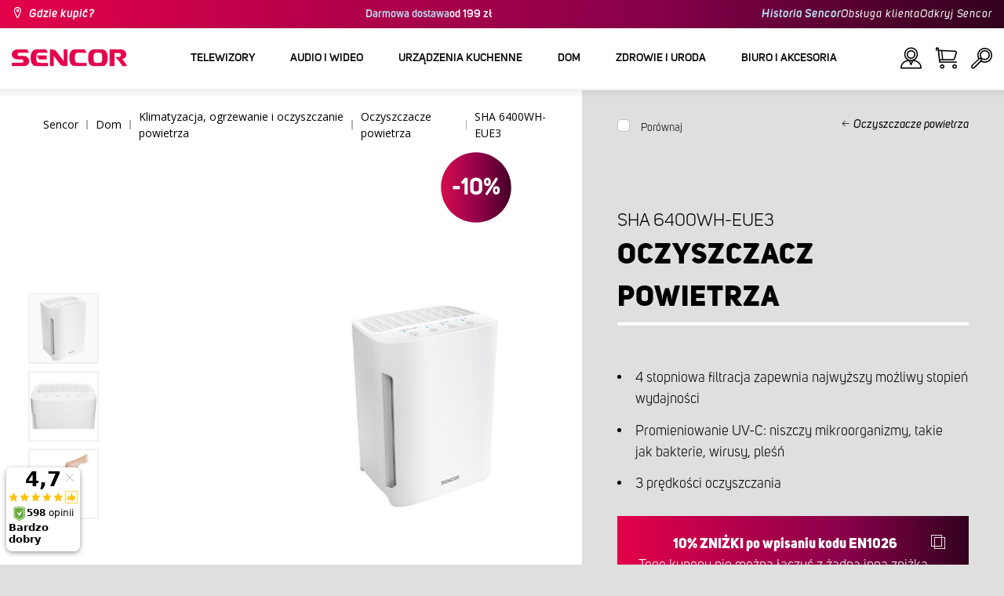

--- FILE ---
content_type: text/html; charset=utf-8
request_url: https://www.sencor.pl/oczyszczacz-powietrza/sha-6400wh-eue3
body_size: 31606
content:


<!DOCTYPE html>
<html lang="pl">
<head>
    <meta charset="utf-8" />
    <meta name="viewport" content="width=device-width, initial-scale=1.0">
    <meta name="robots" content="index, follow" />

    
    <link rel="preconnect" href="https://fonts.googleapis.com">
    <link rel="preconnect" href="https://fonts.gstatic.com" crossorigin>
    <link href="https://fonts.googleapis.com/css2?family=Source+Sans+3:wght@400;600&family=Open+Sans:wght@300;400;700&display=swap" rel="stylesheet">

    <link rel="preload" href="/Sencor/media/system/css/fonts/icomoon.woff2?40teo3" as="font" crossorigin="anonymous">

    <meta name="theme-color" content="#fff" />

    
    <meta content="Oczyszczacz Powietrza Sencor SHA 6400WH-EUE3 4 stopniowa filtracja zapewnia najwyższy możliwy stopień wydajności." name="description" />
<meta content="Sencor, Oczyszczacz Powietrza, SHA 6400WH-EUE3" name="keywords" />
<meta content="Oczyszczacz Powietrza | SHA 6400WH-EUE3 | Sencor.pl" property="og:title" />
<meta content="Oczyszczacz Powietrza Sencor SHA 6400WH-EUE3 4 stopniowa filtracja zapewnia najwyższy możliwy stopień wydajności." property="og:description" />
<meta content="https://www.sencor.pl/getmedia/90cfea9f-4903-4b89-9f19-30ed70ec83b8/41007933.jpg.aspx?width=2100&amp;height=2100&amp;ext=.jpg" property="og:image" />
<meta content="PLN" property="product:price:currency" />
<meta content="350" property="product:price:amount" />
    

    <title>Oczyszczacz Powietrza | SHA 6400WH-EUE3 | Sencor.pl</title>

    <script>
        var webp = new Image(); webp.onerror = function () { document.getElementsByTagName('html')[0].classList.add('no-webp'); }; webp.onload = function () { document.getElementsByTagName('html')[0].classList.add('webp'); }; webp.src = '[data-uri]';
        var html = document.querySelector("html");
        if (html) {
            html.classList.add("js");
        }
    </script>

    <script>
    dlApi = {
        cmd: []
    };
</script>
<script src="//lib.onet.pl/s.csr/build/dlApi/minit.boot.min.js"></script>

<!-- Google Tag Manager -->
<script>(function(w,d,s,l,i){w[l]=w[l]||[];w[l].push({'gtm.start':
new Date().getTime(),event:'gtm.js'});var f=d.getElementsByTagName(s)[0],
j=d.createElement(s),dl=l!='dataLayer'?'&l='+l:'';j.async=true;j.src=
'https://www.googletagmanager.com/gtm.js?id='+i+dl;f.parentNode.insertBefore(j,f);
})(window,document,'script','dataLayer','GTM-K2JKNM');</script>
<!-- End Google Tag Manager -->
<meta name="google-site-verification" content="_MMWPnDGmudpSmy4oDan6nKZk05kwukjTgI6vnBojSk" />
<!-- Luigis box script -->
<script async src="https://scripts.luigisbox.tech/LBX-299094.js"></script>
<!-- End of Luigis box script -->

<script>(function(w,d,s,i,dl){w._ceneo = w._ceneo || function () {
w._ceneo.e = w._ceneo.e || []; w._ceneo.e.push(arguments); };
w._ceneo.e = w._ceneo.e || [];dl=dl===undefined?"dataLayer":dl;
const f = d.getElementsByTagName(s)[0], j = d.createElement(s); j.defer = true;
j.src = "https://ssl.ceneo.pl/ct/v5/script.js?accountGuid=" + i + "&t=" + Date.now() + (dl ? "&dl=" + dl : ''); f.parentNode.insertBefore(j, f);
})(window, document, "script", "14cd781c-24dd-470e-9413-c8bce3f7f26d");</script>
<script src="https://analytics.ahrefs.com/analytics.js" data-key="0rfIYqiosaS2xUKcWgsyWA" async></script>


    <link href="/Sencor/media/system/css/main?v=KcAzWxfiOEw1V6SYg2T2wTqWO3yCt0aJEY6my9MM8UE1" rel="stylesheet"/>


            <link href="https://getbuybox.com/bbcss/5747/buybox.css" rel="stylesheet" type="text/css">
        <script src="https://widget.100shoppers.com/js/widget.min.js" defer></script>

    <script>
if(typeof dlApi != undefined){
dlApi.cmd.push(function(dlApi) {
dlApi.sendActivityEvent({
network: 1746213,
event: 'product_detail',
actgid: 2876,
products: [{"name":"Oczyszczacz powietrza","id":"41012311","price":"349.90","brand":"Sencor","category":"Oczyszczacze powietrza","variant":"SHA 6400WH-EUE3"}],
sitetype: 'product'
})
});
dataLayer = window.dataLayer || [];
dataLayer.push({ event: 'OnetPlPixel_product_detail', params: {network: 1746213,
event: 'product_detail',
actgid: 2876,
products: [{"name":"Oczyszczacz powietrza","id":"41012311","price":"349.90","brand":"Sencor","category":"Oczyszczacze powietrza","variant":"SHA 6400WH-EUE3"}],
sitetype: 'product'
} });
}
</script>



    <script>
        window.dataLayer = window.dataLayer || [];
    </script>
</head>
<body class="PLPL Chrome" data-locale="pl-PL">

    <!-- Google Tag Manager (noscript) -->
<noscript><iframe src="https://www.googletagmanager.com/ns.html?id=GTM-K2JKNM"
height="0" width="0" style="display:none;visibility:hidden"></iframe></noscript>
<!-- End Google Tag Manager (noscript) -->
    <script type="application/ld+json">{
  "@context": "http://schema.org",
  "@type": "Product",
  "name": "Oczyszczacz Powietrza | SHA 6400WH-EUE3",
  "image": "/getmedia/90cfea9f-4903-4b89-9f19-30ed70ec83b8/41007933.jpg.aspx?width=2100&height=2100&ext=.jpg",
  "description": "Oczyszczacz Powietrza Sencor SHA 6400WH-EUE3 4 stopniowa filtracja zapewnia najwyższy możliwy stopień wydajności.",
  "sku": "12307",
  "offers": {
    "@context": "http://schema.org",
    "@type": "Offer",
    "url": "https://www.sencor.pl/oczyszczacz-powietrza/sha-6400wh-eue3",
    "validFrom": "0001-01-01T00:00:00",
    "price": 349.9000,
    "availability": "https://schema.org/InStock",
    "priceCurrency": "PLN"
  }
}</script>
<script type="application/ld+json">{
  "@context": "http://schema.org",
  "@type": "BreadcrumbList",
  "itemListElement": [
    {
      "@type": "ListItem",
      "position": 1,
      "item": {
        "@id": "https://www.sencor.pl/oczyszczacze-powietrza",
        "name": "Oczyszczacze powietrza",
        "image": "~/getmedia/6428fe98-d399-4f07-aff0-430ff75193cb/chlazeni-uprava-vzduchu-250.jpg.aspx"
      }
    }
  ]
}</script>
<script type="application/ld+json">{
  "@context": "http://schema.org",
  "@type": "HomeGoodsStore",
  "vatid": "5252332655",
  "image": "/Sencor/media/system/img/MENU_logo.svg",
  "name": "Sencor",
  "email": "info@sencor.pl",
  "telephone": "+48 697 473 603",
  "address": {
    "@context": "http://schema.org",
    "@type": "PostalAddress",
    "streetAddress": "ul. Kwietniowa 36",
    "addressLocality": "Wypędy",
    "addressRegion": "Województwo mazowieckie",
    "postalCode": "05-090"
  }
}</script>
    
    

    
<header>
    <div class="header-top-outer">
        <div class="pux-container header-container">
            <div class="header-top">
                <a href="/gdzie-kupic" id="find-dealer">Gdzie kupić?</a>
                <div class="header-top-text" data-info-text>
                    <strong>Darmowa dostawa</strong>od 199 zł
                </div>
                <nav>
                    <ul>
                        <li class="header-top-text"><a href="/o-marce">Historia Sencor</a></li>
                        <li><a href="/Podpora">Obsługa klienta</a></li>
                        <li><a href="/odkryj-sencor">Odkryj Sencor </a></li>
                    </ul>
                </nav>
            </div>
        </div>
    </div>
    <div class="header-main-outer">
        <div class="pux-container header-container">
            <div class="header-main set-locale" data-locale="pl-PL">
                <div data-hamburger id="burger"><span></span></div>
                <a href="/" id="logo">
                    <img src="/Sencor/media/system/img/MENU_logo.svg" alt="Sencor">
                </a>
                <!-- Main Menu -->
                
                


<div class="scroll-helper">
    <nav class="main">
        <ul>
                    <li>
            <a href="/telewizory" class=" ico-televizory">
                <div class="menu-hover-place">
                    Telewizory
                </div>
            </a>

                <div class="megamenu">
                    <div class="step-back"></div>
                    <ul>
                                <li>
            <a href="/telewizory-led" class="ico-televizory">
                <div class="menu-hover-place">
                    <span>Telewizory LED</span>
                </div>
            </a>

                <div class="megamenu-sublevel">
                    <div class="step-back"></div>
                    <ul>
                                <li>
            <a href="/telewizory-qled" class="megamenu-sublevel-link ">
                <div class="megamenu-sublevel-link-image">
                    <img data-svg="/getmedia/473a8279-db62-4d01-9194-7c4f964d0f0c/01_QLED-TV.svg.aspx?ext=.svg">
                </div>
                <div>Telewizory QLED</div>
            </a>
        </li>
        <li>
            <a href="/telewizory-ultra-hd" class="megamenu-sublevel-link ">
                <div class="megamenu-sublevel-link-image">
                    <img data-svg="/getmedia/ec036e29-3e86-4852-839a-d3d9448133d1/01_UHD-TV.svg.aspx">
                </div>
                <div>Telewizory Ultra HD</div>
            </a>
        </li>
        <li>
            <a href="/telewizory-full-hd" class="megamenu-sublevel-link ">
                <div class="megamenu-sublevel-link-image">
                    <img data-svg="/getmedia/d12da00a-e245-43cb-9be9-e32b582807e0/02_Full-HD-TV.svg.aspx">
                </div>
                <div>Telewizory Full HD</div>
            </a>
        </li>
        <li>
            <a href="/telewizory-hd" class="megamenu-sublevel-link ">
                <div class="megamenu-sublevel-link-image">
                    <img data-svg="/getmedia/6afd6f30-a6d6-48ca-81ee-2a655185f7f0/03_HD-TV.svg.aspx">
                </div>
                <div>Telewizory HD</div>
            </a>
        </li>

                    </ul>
                </div>
                <div class="menu-overplace"></div>
        </li>
        <li>
            <a href="/odbiorniki-tv" class="ico-tv-signal-reception">
                <div class="menu-hover-place">
                    <span>Odbiorniki TV</span>
                </div>
            </a>

                <div class="megamenu-sublevel">
                    <div class="step-back"></div>
                    <ul>
                                <li>
            <a href="/odbiorniki-dvbt" class="megamenu-sublevel-link ">
                <div class="megamenu-sublevel-link-image">
                    <img data-svg="/getmedia/c35ae24a-7efa-4883-8375-5237abf1aeb4/01_DVB-T-prijimace.svg.aspx">
                </div>
                <div>Odbiorniki DVB-T</div>
            </a>
        </li>
        <li>
            <a href="/anteny-pokojowe" class="megamenu-sublevel-link ">
                <div class="megamenu-sublevel-link-image">
                    <img data-svg="/getmedia/3ce2c25f-795a-4678-a243-69598f2e371f/02_Pokojove-anteny.svg.aspx">
                </div>
                <div>Anteny pokojowe</div>
            </a>
        </li>
        <li>
            <a href="/anteny-zewnetrzne" class="megamenu-sublevel-link ">
                <div class="megamenu-sublevel-link-image">
                    <img data-svg="/getmedia/4e3d571e-7f9c-453f-8151-13764565ef58/03_Venkovni-anteny.svg.aspx">
                </div>
                <div>Anteny zewnętrzne</div>
            </a>
        </li>

                    </ul>
                </div>
                <div class="menu-overplace"></div>
        </li>
        <li>
            <a href="/televizory-soundbar/soundbar" class="ico-soundbar">
                <div class="menu-hover-place">
                    <span>Soundbary</span>
                </div>
            </a>

                <div class="megamenu-sublevel">
                    <div class="step-back"></div>
                    <ul>
                                <li>
            <a href="/tv-soundbar" class="megamenu-sublevel-link ">
                <div class="megamenu-sublevel-link-image">
                    <img data-svg="/getmedia/8fbc71a5-3c23-480d-bc99-8abdec09066a/soundbary.svg.aspx?ext=.svg">
                </div>
                <div>Soundbary</div>
            </a>
        </li>

                    </ul>
                </div>
                <div class="menu-overplace"></div>
        </li>

                    </ul>
                </div>
            <div class="menu-overplace"></div>
        </li>
        <li>
            <a href="/audio-i-wideo" class=" ico-audio-video">
                <div class="menu-hover-place">
                    Audio i Wideo
                </div>
            </a>

                <div class="megamenu">
                    <div class="step-back"></div>
                    <ul>
                                <li>
            <a href="/audio-pl" class="ico-audio-video-audio">
                <div class="menu-hover-place">
                    <span>Audio</span>
                </div>
            </a>

                <div class="megamenu-sublevel">
                    <div class="step-back"></div>
                    <ul>
                                <li>
            <a href="/systemy-audio" class="megamenu-sublevel-link ">
                <div class="megamenu-sublevel-link-image">
                    <img data-svg="/getmedia/a63bef96-cd52-4bd4-adef-d9ce0bcb3bc4/01_Audiosystemy.svg.aspx">
                </div>
                <div>Systemy Audio</div>
            </a>
        </li>
        <li>
            <a href="/glosniki-bezprzewodowe" class="megamenu-sublevel-link ">
                <div class="megamenu-sublevel-link-image">
                    <img data-svg="/getmedia/c76b2be8-ce54-4e4c-9e6f-320eb218d347/02_Bezdratove-reproduktory.svg.aspx">
                </div>
                <div>Głośniki bezprzewodowe bluetooth</div>
            </a>
        </li>
        <li>
            <a href="/radioodtwarzacze" class="megamenu-sublevel-link ">
                <div class="megamenu-sublevel-link-image">
                    <img data-svg="/getmedia/19c47255-c831-471c-99c6-1676e0f0dee3/03_Radiomagnetofony.svg.aspx">
                </div>
                <div>Radioodtwarzacze</div>
            </a>
        </li>
        <li>
            <a href="/radia-przenosne" class="megamenu-sublevel-link ">
                <div class="megamenu-sublevel-link-image">
                    <img data-svg="/getmedia/1aef1338-8d45-476e-a5fd-8f745a6b9866/04_Osobni-radia.svg.aspx">
                </div>
                <div>Radia przenośne</div>
            </a>
        </li>
        <li>
            <a href="/radiobudziki" class="megamenu-sublevel-link ">
                <div class="megamenu-sublevel-link-image">
                    <img data-svg="/getmedia/74bf9d3e-1038-433c-a6ae-787eea92c78b/05_Radiobudiky.svg.aspx">
                </div>
                <div>Radiobudziki</div>
            </a>
        </li>
        <li>
            <a href="/budziki" class="megamenu-sublevel-link ">
                <div class="megamenu-sublevel-link-image">
                    <img data-svg="/getmedia/d7f3ccc5-007a-4672-810c-e6f209de145e/06_Budiky.svg.aspx">
                </div>
                <div>Budziki</div>
            </a>
        </li>
        <li>
            <a href="/audio/gramofony" class="megamenu-sublevel-link ">
                <div class="megamenu-sublevel-link-image">
                    <img data-svg="/getmedia/3ca4bb1b-2edb-4ac3-973a-fe636dec5f39/07_Gramofony.svg.aspx">
                </div>
                <div>Gramofony</div>
            </a>
        </li>
        <li>
            <a href="/sluchawki-i-mikrofony" class="megamenu-sublevel-link ">
                <div class="megamenu-sublevel-link-image">
                    <img data-svg="/getmedia/69628fcc-4c48-4cf4-9234-0e86eb9737d8/08_Sluchatka-a-mikrofony.svg.aspx">
                </div>
                <div>Słuchawki i mikrofony</div>
            </a>
        </li>

                    </ul>
                </div>
                <div class="menu-overplace"></div>
        </li>
        <li>
            <a href="/elektronika-samochodowa" class="ico-audio-video-auto">
                <div class="menu-hover-place">
                    <span>Elektronika samochodowa</span>
                </div>
            </a>

                <div class="megamenu-sublevel">
                    <div class="step-back"></div>
                    <ul>
                                <li>
            <a href="/radia-samochodowe" class="megamenu-sublevel-link ">
                <div class="megamenu-sublevel-link-image">
                    <img data-svg="/getmedia/f9bf09a7-b117-4b7f-a56e-8dfb5ae7fe14/01_Autoradia.svg.aspx">
                </div>
                <div>Radia samochodowe</div>
            </a>
        </li>
        <li>
            <a href="/glosniki-samochodowe" class="megamenu-sublevel-link ">
                <div class="megamenu-sublevel-link-image">
                    <img data-svg="/getmedia/59efdaad-910b-410a-96c0-d23167108477/02_Auto-reproduktory.svg.aspx">
                </div>
                <div>Głośniki samochodowe</div>
            </a>
        </li>
        <li>
            <a href="/modulatory-fm" class="megamenu-sublevel-link ">
                <div class="megamenu-sublevel-link-image">
                    <img data-svg="/getmedia/e7e06a80-d3f9-4831-b8fb-048854b1c50a/03_FM-modulatory.svg.aspx">
                </div>
                <div>Modulatory FM</div>
            </a>
        </li>
        <li>
            <a href="/czujniki-parkowania" class="megamenu-sublevel-link ">
                <div class="megamenu-sublevel-link-image">
                    <img data-svg="/getmedia/497ab302-b9ad-435e-93c6-e8fb7c7ab5bc/04_Parkovaci-senzory-a-kamery.svg.aspx">
                </div>
                <div>Czujniki parkowania</div>
            </a>
        </li>
        <li>
            <a href="/akcesoria-samochodowe" class="megamenu-sublevel-link ">
                <div class="megamenu-sublevel-link-image">
                    <img data-svg="/getmedia/04af550d-de17-4cc2-843f-4b0ac31501c1/05_Ostatni.svg.aspx">
                </div>
                <div>Akcesoria samochodowe</div>
            </a>
        </li>

                    </ul>
                </div>
                <div class="menu-overplace"></div>
        </li>
        <li>
            <a href="/wideo-kamery" class="ico-audio-video-camera">
                <div class="menu-hover-place">
                    <span>Kamery</span>
                </div>
            </a>

                <div class="megamenu-sublevel">
                    <div class="step-back"></div>
                    <ul>
                                <li>
            <a href="/kamery-sportowe" class="megamenu-sublevel-link ">
                <div class="megamenu-sublevel-link-image">
                    <img data-svg="/getmedia/7bd513ad-6714-4735-addd-29abc27fedd3/01_Akcni-kamery.svg.aspx">
                </div>
                <div>Kamery sportowe</div>
            </a>
        </li>
        <li>
            <a href="/kamery-samochodowe" class="megamenu-sublevel-link ">
                <div class="megamenu-sublevel-link-image">
                    <img data-svg="/getmedia/a8d9d787-b06a-433c-a23b-2d69c06a465c/02_Kamery-do-auta.svg.aspx">
                </div>
                <div>Kamery samochodowe</div>
            </a>
        </li>

                    </ul>
                </div>
                <div class="menu-overplace"></div>
        </li>
        <li>
            <a href="/urzadzenia-mobilne" class="ico-audio-video-phone">
                <div class="menu-hover-place">
                    <span>Urządzenia mobilne</span>
                </div>
            </a>

                <div class="megamenu-sublevel">
                    <div class="step-back"></div>
                    <ul>
                                <li>
            <a href="/telefony-komorkowe" class="megamenu-sublevel-link ">
                <div class="megamenu-sublevel-link-image">
                    <img data-svg="/getmedia/3a04563e-5849-4549-8ac0-a9da8504a5c5/02_Mobilni-telefony.svg.aspx">
                </div>
                <div>Telefony kom&#243;rkowe</div>
            </a>
        </li>
        <li>
            <a href="/radiotelefony" class="megamenu-sublevel-link ">
                <div class="megamenu-sublevel-link-image">
                    <img data-svg="/getmedia/2cf332a4-07dc-4e84-a948-a0bf586465e0/03_Vysilacky.svg.aspx">
                </div>
                <div>Radiotelefony</div>
            </a>
        </li>
        <li>
            <a href="/ladowarki-i-kable" class="megamenu-sublevel-link ">
                <div class="megamenu-sublevel-link-image">
                    <img data-svg="/getmedia/f5f4ad69-6461-4705-8fd9-f1a471970f94/04_Nabijecka-a-kabely.svg.aspx">
                </div>
                <div>Ładowarki i kable</div>
            </a>
        </li>

                    </ul>
                </div>
                <div class="menu-overplace"></div>
        </li>
        <li>
            <a href="/rozrywka-i-multimedia" class="ico-audio-video-entertaiment">
                <div class="menu-hover-place">
                    <span>Rozrywka i multimedia</span>
                </div>
            </a>

                <div class="megamenu-sublevel">
                    <div class="step-back"></div>
                    <ul>
                                <li>
            <a href="/odtwarzacze-multimedialne" class="megamenu-sublevel-link ">
                <div class="megamenu-sublevel-link-image">
                    <img data-svg="/getmedia/304be9d9-4498-443b-b576-5167eb91acb3/01_Multimedialni-centra.svg.aspx">
                </div>
                <div>Odtwarzacze multimedialne</div>
            </a>
        </li>
        <li>
            <a href="/przenosne-odtwarzacze-dvd" class="megamenu-sublevel-link ">
                <div class="megamenu-sublevel-link-image">
                    <img data-svg="/getmedia/b8b273b4-0b82-4f2a-8f9d-3fb1c25d95fa/02_Prenosne-DVD.svg.aspx">
                </div>
                <div>Przenośne odtwarzacze DVD</div>
            </a>
        </li>
        <li>
            <a href="/odtwarzacze-dvd" class="megamenu-sublevel-link ">
                <div class="megamenu-sublevel-link-image">
                    <img data-svg="/getmedia/bb7da66a-a214-414e-8020-ccdc25050e5c/03_Stolni-DVD.svg.aspx">
                </div>
                <div>Odtwarzacze DVD</div>
            </a>
        </li>
        <li>
            <a href="/ramki-cyfrowe-do-zdjec" class="megamenu-sublevel-link ">
                <div class="megamenu-sublevel-link-image">
                    <img data-svg="/getmedia/533e29bc-b50b-4beb-ac2d-1a74ae4cb4f6/04_Fotoramecky.svg.aspx">
                </div>
                <div>Ramki cyfrowe do zdjęć</div>
            </a>
        </li>
        <li>
            <a href="/odtwarzacze-mp3" class="megamenu-sublevel-link ">
                <div class="megamenu-sublevel-link-image">
                    <img data-svg="/getmedia/e750f213-385b-49d2-8c35-fadf6ea6371f/06_MP3_MP4.svg.aspx">
                </div>
                <div>Odtwarzacze MP3/MP4</div>
            </a>
        </li>
        <li>
            <a href="/przenosne-tv" class="megamenu-sublevel-link ">
                <div class="megamenu-sublevel-link-image">
                    <img data-svg="/getmedia/dbd51ffb-d379-456b-9be7-9e8121597160/07_Prenosne-TV.svg.aspx">
                </div>
                <div>Przenośne TV</div>
            </a>
        </li>
        <li>
            <a href="/gry" class="megamenu-sublevel-link ">
                <div class="megamenu-sublevel-link-image">
                    <img data-svg="/getmedia/120b1e8e-c513-4785-8c3b-3b5b2bd6917a/08_Elektronicke-hry.svg.aspx">
                </div>
                <div>Gry</div>
            </a>
        </li>
        <li>
            <a href="/akcesoria-muzyczne" class="megamenu-sublevel-link ">
                <div class="megamenu-sublevel-link-image">
                    <img data-svg="/getmedia/11b53654-8fd4-4627-bc0b-197cc6c87596/09_Hudebniny.svg.aspx">
                </div>
                <div>Akcesoria muzyczne</div>
            </a>
        </li>

                    </ul>
                </div>
                <div class="menu-overplace"></div>
        </li>

                    </ul>
                </div>
            <div class="menu-overplace"></div>
        </li>
        <li>
            <a href="/urzadzenia-kuchenne" class=" ico-kuchyne">
                <div class="menu-hover-place">
                    Urządzenia kuchenne
                </div>
            </a>

                <div class="megamenu">
                    <div class="step-back"></div>
                    <ul>
                                <li>
            <a href="/urzadzenia-kuchenne/priprava-kavy" class="ico-kava">
                <div class="menu-hover-place">
                    <span>Ekspresy do kawy</span>
                </div>
            </a>

                <div class="megamenu-sublevel">
                    <div class="step-back"></div>
                    <ul>
                                <li>
            <a href="/ekspresy-automatyczne" class="megamenu-sublevel-link ">
                <div class="megamenu-sublevel-link-image">
                    <img data-svg="/getmedia/ecdf5639-c934-47eb-8ba8-58d28b50edbe/01_Automaticka-espressa.svg.aspx">
                </div>
                <div>Ekspresy do kawy automatyczne</div>
            </a>
        </li>
        <li>
            <a href="/ekspresy-na-kapsulki" class="megamenu-sublevel-link ">
                <div class="megamenu-sublevel-link-image">
                    <img data-svg="/getmedia/23dd11e9-3741-4da0-8e27-587baf91b6ea/08_kapslovy_kavovar-01.svg.aspx?ext=.svg">
                </div>
                <div>Ekspresy na kapsułki</div>
            </a>
        </li>
        <li>
            <a href="/ekspresy-kolbowe" class="megamenu-sublevel-link ">
                <div class="megamenu-sublevel-link-image">
                    <img data-svg="/getmedia/05fe7337-950d-4e81-b3cc-fe354b98ab43/02_Pakova-espressa.svg.aspx">
                </div>
                <div>Ekspresy do kawy kolbowe</div>
            </a>
        </li>
        <li>
            <a href="/ekspresy-przelewowe" class="megamenu-sublevel-link ">
                <div class="megamenu-sublevel-link-image">
                    <img data-svg="/getmedia/fe133d4f-e76e-42e9-be22-491c8f241e10/03_Kavovary.svg.aspx">
                </div>
                <div>Ekspresy przelewowe</div>
            </a>
        </li>
        <li>
            <a href="/młynki-do-kawy" class="megamenu-sublevel-link ">
                <div class="megamenu-sublevel-link-image">
                    <img data-svg="/getmedia/998c60ca-1226-444a-9554-c678c8c1df4f/04_Kavomlynky.svg.aspx">
                </div>
                <div>Młynki do kawy</div>
            </a>
        </li>
        <li>
            <a href="/spieniacze-do-mleka" class="megamenu-sublevel-link ">
                <div class="megamenu-sublevel-link-image">
                    <img data-svg="/getmedia/188099ed-c2d0-4707-a510-7be1deaca56d/05_Penice-mleka.svg.aspx">
                </div>
                <div>Spieniacze do mleka</div>
            </a>
        </li>
        <li>
            <a href="/akcesoria-do-ekspresow" class="megamenu-sublevel-link ">
                <div class="megamenu-sublevel-link-image">
                    <img data-svg="/getmedia/071af0b4-6f11-4659-a388-1919071cab82/06_Prislusenstvi_kavovaru.svg.aspx?ext=.svg">
                </div>
                <div>Akcesoria do ekspres&#243;w</div>
            </a>
        </li>

                    </ul>
                </div>
                <div class="menu-overplace"></div>
        </li>
        <li>
            <a href="/roboty-kuchenne" class="ico-kuchynske-roboty">
                <div class="menu-hover-place">
                    <span>Roboty kuchenne</span>
                </div>
            </a>

                <div class="megamenu-sublevel">
                    <div class="step-back"></div>
                    <ul>
                                <li>
            <a href="/roboty-planetarne" class="megamenu-sublevel-link ">
                <div class="megamenu-sublevel-link-image">
                    <img data-svg="/getmedia/8636465b-ca82-4513-9c28-8bc94643d942/01_Kuchynske-roboty.svg.aspx">
                </div>
                <div>Roboty planetarne</div>
            </a>
        </li>
        <li>
            <a href="/akcesoria-do-robotow" class="megamenu-sublevel-link ">
                <div class="megamenu-sublevel-link-image">
                    <img data-svg="/getmedia/0156c359-ab29-4f45-a139-c7c30ce5e3e4/02_Prislusenstvi-k-robotu.svg.aspx">
                </div>
                <div>Akcesoria do robot&#243;w</div>
            </a>
        </li>

                    </ul>
                </div>
                <div class="menu-overplace"></div>
        </li>
        <li>
            <a href="/blendery-wyciskarki-i-sokowirowki" class="ico-odstavnovace">
                <div class="menu-hover-place">
                    <span>Blendery, wyciskarki i sokowir&#243;wki</span>
                </div>
            </a>

                <div class="megamenu-sublevel">
                    <div class="step-back"></div>
                    <ul>
                                <li>
            <a href="/blendery-do-smoothi" class="megamenu-sublevel-link ">
                <div class="megamenu-sublevel-link-image">
                    <img data-svg="/getmedia/13c3a575-a42a-4509-b9ea-fcf558b1f04f/01_Smoothie.svg.aspx">
                </div>
                <div>Blendery do smoothie</div>
            </a>
        </li>
        <li>
            <a href="/akcesoria-do-smoothie" class="megamenu-sublevel-link ">
                <div class="megamenu-sublevel-link-image">
                    <img data-svg="/getmedia/5e51f0dd-d9c8-49a9-9f4b-de087cf65893/02_Prislusenstvi-smoothie.svg.aspx">
                </div>
                <div>Akcesoria do smoothie</div>
            </a>
        </li>
        <li>
            <a href="/sokowirowki-i-wyciskarki" class="megamenu-sublevel-link ">
                <div class="megamenu-sublevel-link-image">
                    <img data-svg="/getmedia/2a879ba5-e0d0-45f8-8b01-1738bd7de53d/03_Odstavnovace.svg.aspx">
                </div>
                <div>Sokowir&#243;wki i wyciskarki</div>
            </a>
        </li>
        <li>
            <a href="/blendery-wielofunkcyjne" class="megamenu-sublevel-link ">
                <div class="megamenu-sublevel-link-image">
                    <img data-svg="/getmedia/1bd75170-1b16-4989-bacc-6c7ab1b58114/04_Stolni-mixery.svg.aspx">
                </div>
                <div>Blendery wielofunkcyjne</div>
            </a>
        </li>
        <li>
            <a href="/wyciskarki-do-cytrusow" class="megamenu-sublevel-link ">
                <div class="megamenu-sublevel-link-image">
                    <img data-svg="/getmedia/6167ca01-c4de-4248-a10a-e5c6a74d564d/05_Lisy-na-citrusy.svg.aspx">
                </div>
                <div>Wyciskarki do cytrus&#243;w</div>
            </a>
        </li>

                    </ul>
                </div>
                <div class="menu-overplace"></div>
        </li>
        <li>
            <a href="/gotowanie-i-pieczenie" class="ico-kitchen-sandwiches-maker">
                <div class="menu-hover-place">
                    <span>Gotowanie i pieczenie</span>
                </div>
            </a>

                <div class="megamenu-sublevel">
                    <div class="step-back"></div>
                    <ul>
                                <li>
            <a href="/wypiekacze-do-chleba" class="megamenu-sublevel-link ">
                <div class="megamenu-sublevel-link-image">
                    <img data-svg="/getmedia/de43cf99-32ca-4fd5-bcee-5a3af5abb6b4/01_Pekarny-chleba.svg.aspx">
                </div>
                <div>Wypiekacze do chleba</div>
            </a>
        </li>
        <li>
            <a href="/ryzowary" class="megamenu-sublevel-link ">
                <div class="megamenu-sublevel-link-image">
                    <img data-svg="/getmedia/44ff225a-e388-4e1c-b62e-a7df7a4e5ff3/ryzovary.svg.aspx?ext=.svg">
                </div>
                <div>Ryżowary</div>
            </a>
        </li>
        <li>
            <a href="/opiekacze-do-kanapek" class="megamenu-sublevel-link ">
                <div class="megamenu-sublevel-link-image">
                    <img data-svg="/getmedia/c1089721-7d57-4aa3-b6b3-372e104f746f/02_Sendvicovace.svg.aspx">
                </div>
                <div>Opiekacze do kanapek</div>
            </a>
        </li>
        <li>
            <a href="/tostery" class="megamenu-sublevel-link ">
                <div class="megamenu-sublevel-link-image">
                    <img data-svg="/getmedia/d3727424-4c89-4560-ae01-794d7e703f03/03_Topinkovace.svg.aspx">
                </div>
                <div>Tostery</div>
            </a>
        </li>
        <li>
            <a href="/wielofunkcyjne-garnki-elektryczne-i-parowe" class="megamenu-sublevel-link ">
                <div class="megamenu-sublevel-link-image">
                    <img data-svg="/getmedia/cf5d24d1-6cd1-44a7-8f3e-ac8d5a2a9add/04_Elektricke-a-parni-hrnce.svg.aspx">
                </div>
                <div>Wielofunkcyjne garnki elektryczne i parowe</div>
            </a>
        </li>
        <li>
            <a href="/frytkownice-olejowe" class="megamenu-sublevel-link ">
                <div class="megamenu-sublevel-link-image">
                    <img data-svg="/getmedia/0d035dbe-5483-4282-ade4-b85382dfef6b/05_Fritezy.svg.aspx">
                </div>
                <div>Frytkownice olejowe</div>
            </a>
        </li>
        <li>
            <a href="/frytkownice-beztluszczowe" class="megamenu-sublevel-link ">
                <div class="megamenu-sublevel-link-image">
                    <img data-svg="/getmedia/702038e7-1dd8-4348-b33a-5e7e307fa584/07_horko-friteza.svg.aspx?ext=.svg">
                </div>
                <div>Frytkownice beztłuszczowe</div>
            </a>
        </li>
        <li>
            <a href="/płyty-indukcyjne-i-elektryczne" class="megamenu-sublevel-link ">
                <div class="megamenu-sublevel-link-image">
                    <img data-svg="/getmedia/2799b2c9-467a-44ef-8da3-c3ec476d15c6/07_Varice.svg.aspx">
                </div>
                <div>Płyty indukcyjne i elektryczne</div>
            </a>
        </li>
        <li>
            <a href="/jajowary" class="megamenu-sublevel-link ">
                <div class="megamenu-sublevel-link-image">
                    <img data-svg="/getmedia/c7ac0e3d-7ba4-422d-9cce-b5b27e6fbb5b/08_Varice-vajec.svg.aspx">
                </div>
                <div>Jajowary</div>
            </a>
        </li>

                    </ul>
                </div>
                <div class="menu-overplace"></div>
        </li>
        <li>
            <a href="/przygotowywanie-zywnosci" class="ico-potraviny">
                <div class="menu-hover-place">
                    <span>Przygotowywanie żywności</span>
                </div>
            </a>

                <div class="megamenu-sublevel">
                    <div class="step-back"></div>
                    <ul>
                                <li>
            <a href="/krajalnice-do-zywnosci" class="megamenu-sublevel-link ">
                <div class="megamenu-sublevel-link-image">
                    <img data-svg="/getmedia/283ee7b4-2ae8-4d76-82ee-a25480ee82b1/01_Krajece-potravin.svg.aspx">
                </div>
                <div>Krajalnice do żywności</div>
            </a>
        </li>
        <li>
            <a href="/maszynki-do-mielenia-miesa" class="megamenu-sublevel-link ">
                <div class="megamenu-sublevel-link-image">
                    <img data-svg="/getmedia/98004ed4-2a39-40fe-af6c-9e1f5442f3ec/02_Mlynky-na-maso.svg.aspx">
                </div>
                <div>Maszynki do mielenia mięsa</div>
            </a>
        </li>
        <li>
            <a href="/wagi-kuchenne" class="megamenu-sublevel-link ">
                <div class="megamenu-sublevel-link-image">
                    <img data-svg="/getmedia/dfb5607f-c862-4b7c-92e6-c97710c03926/03_Kuchynske-vahy.svg.aspx">
                </div>
                <div>Wagi kuchenne</div>
            </a>
        </li>
        <li>
            <a href="/szatkownice-i-tarki" class="megamenu-sublevel-link ">
                <div class="megamenu-sublevel-link-image">
                    <img data-svg="/getmedia/fb185b59-2a6d-4fce-afe9-12144a6bd4cc/04_Sekacky-a-struhadla.svg.aspx">
                </div>
                <div>Szatkownice i tarki</div>
            </a>
        </li>
        <li>
            <a href="/miksery-reczne" class="megamenu-sublevel-link ">
                <div class="megamenu-sublevel-link-image">
                    <img data-svg="/getmedia/c0d10653-72a1-43ab-89ac-e6b808121feb/05_Rucni-slehace.svg.aspx">
                </div>
                <div>Miksery ręczne</div>
            </a>
        </li>
        <li>
            <a href="/suszarki-do-zywnosci" class="megamenu-sublevel-link ">
                <div class="megamenu-sublevel-link-image">
                    <img data-svg="/getmedia/fbd4f2d6-beb7-42d5-9581-5b87db93cda0/06_Susicky-potravin.svg.aspx">
                </div>
                <div>Suszarki do&#160;żywności</div>
            </a>
        </li>
        <li>
            <a href="/blendery-reczne" class="megamenu-sublevel-link ">
                <div class="megamenu-sublevel-link-image">
                    <img data-svg="/getmedia/d46cf67a-c6be-4f0d-b5df-2600577df70c/07_Tycove-mixery.svg.aspx">
                </div>
                <div>Blendery ręczne</div>
            </a>
        </li>
        <li>
            <a href="/pakowarki-prozniowe" class="megamenu-sublevel-link ">
                <div class="megamenu-sublevel-link-image">
                    <img data-svg="/getmedia/658e6787-e410-42f8-a74f-2f8ee39941e2/08_Vakuovaci-svarecky-folii.svg.aspx">
                </div>
                <div>Pakowarki pr&#243;żniowe</div>
            </a>
        </li>

                    </ul>
                </div>
                <div class="menu-overplace"></div>
        </li>
        <li>
            <a href="/piekarniki-i-grille" class="ico-kitchen-grill">
                <div class="menu-hover-place">
                    <span>Piekarniki i grille</span>
                </div>
            </a>

                <div class="megamenu-sublevel">
                    <div class="step-back"></div>
                    <ul>
                                <li>
            <a href="/kuchenki-mikrofalowe" class="megamenu-sublevel-link ">
                <div class="megamenu-sublevel-link-image">
                    <img data-svg="/getmedia/276e0b8e-5bf5-40d7-b069-481462fdd4f8/01_Mikrovlne-trouby.svg.aspx">
                </div>
                <div>Kuchenki mikrofalowe</div>
            </a>
        </li>
        <li>
            <a href="/grille" class="megamenu-sublevel-link ">
                <div class="megamenu-sublevel-link-image">
                    <img data-svg="/getmedia/cc50d0c9-df74-447b-856f-5287738494ee/02_Grily.svg.aspx">
                </div>
                <div>Grille</div>
            </a>
        </li>
        <li>
            <a href="/piekarniki" class="megamenu-sublevel-link ">
                <div class="megamenu-sublevel-link-image">
                    <img data-svg="/getmedia/92a63d9d-1a4a-4ea5-97c1-0a32a2c9d7d2/03_Minitrouby.svg.aspx">
                </div>
                <div>Piekarniki</div>
            </a>
        </li>

                    </ul>
                </div>
                <div class="menu-overplace"></div>
        </li>
        <li>
            <a href="/czajniki" class="ico-kitchen-kettles">
                <div class="menu-hover-place">
                    <span>Czajniki</span>
                </div>
            </a>

                <div class="megamenu-sublevel">
                    <div class="step-back"></div>
                    <ul>
                                <li>
            <a href="/czajniki-elektryczne" class="megamenu-sublevel-link ">
                <div class="megamenu-sublevel-link-image">
                    <img data-svg="/getmedia/2bd33fcb-60e1-4970-93cc-31181f24b263/01_Konvice-bez-nastaveni-teploty.svg.aspx">
                </div>
                <div>Czajniki elektryczne</div>
            </a>
        </li>
        <li>
            <a href="/czajniki-z-regulacja-temperatury" class="megamenu-sublevel-link ">
                <div class="megamenu-sublevel-link-image">
                    <img data-svg="/getmedia/bc37a770-aab3-4e41-8d7b-917d3675dd67/02_Konvice-s-nastavenim-teploty.svg.aspx">
                </div>
                <div>Czajniki z regulacją temperatury</div>
            </a>
        </li>

                    </ul>
                </div>
                <div class="menu-overplace"></div>
        </li>

                    </ul>
                </div>
            <div class="menu-overplace"></div>
        </li>
        <li>
            <a href="/dom" class=" ico-domacnost">
                <div class="menu-hover-place">
                    Dom
                </div>
            </a>

                <div class="megamenu">
                    <div class="step-back"></div>
                    <ul>
                                <li>
            <a href="/bateria" class="ico-battery">
                <div class="menu-hover-place">
                    <span>Bateria</span>
                </div>
            </a>

                <div class="megamenu-sublevel">
                    <div class="step-back"></div>
                    <ul>
                                <li>
            <a href="/bateria/alkaliczne" class="megamenu-sublevel-link ">
                <div class="megamenu-sublevel-link-image">
                    <img data-svg="/getmedia/31b76966-892f-4427-9c68-9372266faf22/_ALK-svg.svg.aspx?ext=.svg">
                </div>
                <div>Alkaliczne</div>
            </a>
        </li>

                    </ul>
                </div>
                <div class="menu-overplace"></div>
        </li>
        <li>
            <a href="/dom-i-ogrod" class="ico-home-home-garden">
                <div class="menu-hover-place">
                    <span>Dom i ogr&#243;d</span>
                </div>
            </a>

                <div class="megamenu-sublevel">
                    <div class="step-back"></div>
                    <ul>
                                <li>
            <a href="/wagi-podrozne" class="megamenu-sublevel-link ">
                <div class="megamenu-sublevel-link-image">
                    <img data-svg="/getmedia/d1a0ccc5-8f23-4cfb-8710-f62f305d2a4c/01_Cestovni-vahy.svg.aspx">
                </div>
                <div>Wagi podr&#243;żne</div>
            </a>
        </li>
        <li>
            <a href="/dzwonki-do-drzwi" class="megamenu-sublevel-link ">
                <div class="megamenu-sublevel-link-image">
                    <img data-svg="/getmedia/db6e9854-e960-4ca1-94be-0731f06f265d/03_Domovni-zvonky.svg.aspx">
                </div>
                <div>Dzwonki do drzwi</div>
            </a>
        </li>
        <li>
            <a href="/lampy-owadobojcze" class="megamenu-sublevel-link ">
                <div class="megamenu-sublevel-link-image">
                    <img data-svg="/getmedia/11ff44df-018e-4550-964f-f75e5edcf1d7/04_Lapace-hmyzu.svg.aspx">
                </div>
                <div>Lampy owadob&#243;jcze</div>
            </a>
        </li>
        <li>
            <a href="/latarki-led" class="megamenu-sublevel-link ">
                <div class="megamenu-sublevel-link-image">
                    <img data-svg="/getmedia/9b826e3f-0d23-4be7-9fa6-271dca017d20/05_LED-svitilny.svg.aspx">
                </div>
                <div>Latarki LED                                            </div>
            </a>
        </li>

                    </ul>
                </div>
                <div class="menu-overplace"></div>
        </li>
        <li>
            <a href="/chłodzenie-zywnosci" class="ico-home-fridge">
                <div class="menu-hover-place">
                    <span>Chłodzenie żywności</span>
                </div>
            </a>

                <div class="megamenu-sublevel">
                    <div class="step-back"></div>
                    <ul>
                                <li>
            <a href="/lodowki-turystyczne" class="megamenu-sublevel-link ">
                <div class="megamenu-sublevel-link-image">
                    <img data-svg="/getmedia/8a133172-2859-45ad-a30b-8e33b83a48cd/01_Autochladnicky.svg.aspx">
                </div>
                <div>Lod&#243;wki turystyczne</div>
            </a>
        </li>
        <li>
            <a href="/kostkarki-do-lodu" class="megamenu-sublevel-link ">
                <div class="megamenu-sublevel-link-image">
                    <img data-svg="/getmedia/3049dd73-bb76-4f4f-8354-8fa7de1c5ce1/ICE_maker_icon-2.svg.aspx?ext=.svg">
                </div>
                <div>Kostkarki do lodu</div>
            </a>
        </li>
        <li>
            <a href="/akcesoria-do-lodowek" class="megamenu-sublevel-link ">
                <div class="megamenu-sublevel-link-image">
                    <img data-svg="/getmedia/fe6c6ee0-5f96-46f8-b5e6-70c66e2b3ea6/02_Prislusenstvi-chlazeni.svg.aspx">
                </div>
                <div>Akcesoria do lod&#243;wek</div>
            </a>
        </li>

                    </ul>
                </div>
                <div class="menu-overplace"></div>
        </li>
        <li>
            <a href="/klimatyzacja-ogrzewanie-i-oczyszczanie-powietrza" class="ico-home-heating">
                <div class="menu-hover-place">
                    <span>Klimatyzacja, ogrzewanie i oczyszczanie powietrza</span>
                </div>
            </a>

                <div class="megamenu-sublevel">
                    <div class="step-back"></div>
                    <ul>
                                <li>
            <a href="/klimatyzatory-przenosne" class="megamenu-sublevel-link ">
                <div class="megamenu-sublevel-link-image">
                    <img data-svg="/getmedia/5d3303ee-9efe-44e3-97e2-80f956267186/02_Mobilni-klimatizace.svg.aspx">
                </div>
                <div>Klimatyzatory przenośne</div>
            </a>
        </li>
        <li>
            <a href="/schładzacze-powietrza" class="megamenu-sublevel-link ">
                <div class="megamenu-sublevel-link-image">
                    <img data-svg="/getmedia/b081ef8a-35e3-409e-b224-dac22dd55347/03_Ochlazovac-vzduchu.svg.aspx">
                </div>
                <div>Schładzacze powietrza</div>
            </a>
        </li>
        <li>
            <a href="/wentylatory-stojace" class="megamenu-sublevel-link ">
                <div class="megamenu-sublevel-link-image">
                    <img data-svg="/getmedia/b80d222a-ec97-481a-87f3-18f917f9a361/01_Stojanove-ventilatory.svg.aspx">
                </div>
                <div>Wentylatory stojące</div>
            </a>
        </li>
        <li>
            <a href="/wentylatory-biurkowe" class="megamenu-sublevel-link ">
                <div class="megamenu-sublevel-link-image">
                    <img data-svg="/getmedia/b2953db7-5c92-43cc-94e9-1c4075dfcf78/02_Stolni-ventilatory.svg.aspx">
                </div>
                <div>Wentylatory biurkowe</div>
            </a>
        </li>
        <li>
            <a href="/osuszacze-powietrza" class="megamenu-sublevel-link ">
                <div class="megamenu-sublevel-link-image">
                    <img data-svg="/getmedia/975f1fa3-99d7-4056-9900-977811ba5585/04_Odvlhcovace-vzduchu.svg.aspx">
                </div>
                <div>Osuszacze powietrza</div>
            </a>
        </li>
        <li>
            <a href="/oczyszczacze-powietrza" class="megamenu-sublevel-link ">
                <div class="megamenu-sublevel-link-image">
                    <img data-svg="/getmedia/d88ebb13-02c6-41d0-bc46-7f978388cee1/05_Cistice-vzduchu.svg.aspx">
                </div>
                <div>Oczyszczacze powietrza</div>
            </a>
        </li>
        <li>
            <a href="/grzejniki-olejowe" class="megamenu-sublevel-link ">
                <div class="megamenu-sublevel-link-image">
                    <img data-svg="/getmedia/26655250-f638-4836-9d3c-efc44b27ec76/06_Olejove-radiatory.svg.aspx">
                </div>
                <div>Grzejniki olejowe</div>
            </a>
        </li>
        <li>
            <a href="/ogrzewacze-powietrza" class="megamenu-sublevel-link ">
                <div class="megamenu-sublevel-link-image">
                    <img data-svg="/getmedia/b7453e20-8924-4c04-b6bd-511d90854ad3/07_Tepelne-konvektory.svg.aspx">
                </div>
                <div>Ogrzewacze powietrza</div>
            </a>
        </li>
        <li>
            <a href="/termowentylatory" class="megamenu-sublevel-link ">
                <div class="megamenu-sublevel-link-image">
                    <img data-svg="/getmedia/b74a9d52-187d-44a4-bcbe-7d04c850ca0d/03_Tepelne-ventilatory.svg.aspx">
                </div>
                <div>Termowentylatory</div>
            </a>
        </li>
        <li>
            <a href="/nawilzacze-powietrza" class="megamenu-sublevel-link ">
                <div class="megamenu-sublevel-link-image">
                    <img data-svg="/getmedia/69550775-0892-4be6-95a4-4fec796b5f8d/08_Zvlhcovace-vzduchu.svg.aspx">
                </div>
                <div>Nawilżacze powietrza</div>
            </a>
        </li>

                    </ul>
                </div>
                <div class="menu-overplace"></div>
        </li>
        <li>
            <a href="/porszivozas-takaritas" class="ico-home-cleaner">
                <div class="menu-hover-place">
                    <span>Odkurzacze i sprzątanie</span>
                </div>
            </a>

                <div class="megamenu-sublevel">
                    <div class="step-back"></div>
                    <ul>
                                <li>
            <a href="/odkurzacze-pionowe" class="megamenu-sublevel-link ">
                <div class="megamenu-sublevel-link-image">
                    <img data-svg="/getmedia/702439bc-a0b2-492a-ae33-eec140bed78e/05_Tycove-mixery.svg.aspx?ext=.svg">
                </div>
                <div>Odkurzacze pionowe</div>
            </a>
        </li>
        <li>
            <a href="/roboty-sprzatajace" class="megamenu-sublevel-link ">
                <div class="megamenu-sublevel-link-image">
                    <img data-svg="/getmedia/bfca63be-8ec5-40e7-a317-db15888f172d/02_Roboticke-vyavace.svg.aspx">
                </div>
                <div>Roboty sprzątające</div>
            </a>
        </li>
        <li>
            <a href="/odkurzacze-workowe" class="megamenu-sublevel-link ">
                <div class="megamenu-sublevel-link-image">
                    <img data-svg="/getmedia/be76a5b8-b0f2-48d9-81bd-4de7d1984973/03_Sackove-vysavace.svg.aspx">
                </div>
                <div>Odkurzacze workowe</div>
            </a>
        </li>
        <li>
            <a href="/odkurzacze-bezworkowe" class="megamenu-sublevel-link ">
                <div class="megamenu-sublevel-link-image">
                    <img data-svg="/getmedia/6a41f4cc-baa9-4f09-bb82-b122b77142cb/01_Bezsackove-vysavace.svg.aspx">
                </div>
                <div>Odkurzacze bezworkowe</div>
            </a>
        </li>
        <li>
            <a href="/odkurzacze-reczne" class="megamenu-sublevel-link ">
                <div class="megamenu-sublevel-link-image">
                    <img data-svg="/getmedia/8ff88839-1025-466f-b904-ad5b4ca2da39/06_Rucni-vysavace.svg.aspx">
                </div>
                <div>Odkurzacze ręczne</div>
            </a>
        </li>
        <li>
            <a href="/odkurzacze-wielofunkcyjne" class="megamenu-sublevel-link ">
                <div class="megamenu-sublevel-link-image">
                    <img data-svg="/getmedia/36c7e11c-496b-47c6-bbd8-15fcfdf46e3a/04_Viceucelove-vysavace.svg.aspx">
                </div>
                <div>Odkurzacze wielofunkcyjne</div>
            </a>
        </li>
        <li>
            <a href="/myjki-podlogowe" class="megamenu-sublevel-link ">
                <div class="megamenu-sublevel-link-image">
                    <img data-svg="/getmedia/502505f4-f0c5-4f10-a77f-a03aa1e00272/Podlahove-cistice.svg.aspx?ext=.svg">
                </div>
                <div>Myjki podłogowe</div>
            </a>
        </li>
        <li>
            <a href="/myjki-do-okien" class="megamenu-sublevel-link ">
                <div class="megamenu-sublevel-link-image">
                    <img data-svg="/getmedia/b478b548-6dd0-40e8-8005-1697edd5952f/Cistice-na-okna.svg.aspx?ext=.svg">
                </div>
                <div>Myjki do okien</div>
            </a>
        </li>
        <li>
            <a href="/parowe-urzadzenia-czyszczące" class="megamenu-sublevel-link ">
                <div class="megamenu-sublevel-link-image">
                    <img data-svg="/getmedia/7fba879b-c3f2-48d1-bca8-382f91fee3ee/06_Parni-cistice.svg.aspx">
                </div>
                <div>Parowe urządzenia czyszczące</div>
            </a>
        </li>
        <li>
            <a href="/akcesoria-do-odkurzaczy-i-myjek" class="megamenu-sublevel-link ">
                <div class="megamenu-sublevel-link-image">
                    <img data-svg="/getmedia/73e45896-ce6d-497e-8670-e7c231c6dfa3/07_Prislusenstvi-k-vysavacum.svg.aspx">
                </div>
                <div>Akcesoria do odkurzaczy i myjek</div>
            </a>
        </li>

                    </ul>
                </div>
                <div class="menu-overplace"></div>
        </li>
        <li>
            <a href="/stacje-pogodowe" class="ico-home-weather">
                <div class="menu-hover-place">
                    <span>Stacje pogodowe</span>
                </div>
            </a>

                <div class="megamenu-sublevel">
                    <div class="step-back"></div>
                    <ul>
                                <li>
            <a href="/stacja-pogodowa" class="megamenu-sublevel-link ">
                <div class="megamenu-sublevel-link-image">
                    <img data-svg="/getmedia/e2793478-8373-471b-a678-7cdf6fe6bd15/01_Meteorologicke-stanice.svg.aspx">
                </div>
                <div>Stacje pogodowe</div>
            </a>
        </li>
        <li>
            <a href="/termometry" class="megamenu-sublevel-link ">
                <div class="megamenu-sublevel-link-image">
                    <img data-svg="/getmedia/435e1133-e923-4d05-b7b4-5267dd09175b/02_Teplomery.svg.aspx">
                </div>
                <div>Termometry</div>
            </a>
        </li>
        <li>
            <a href="/akcesoria-do-stacji-pogodowych" class="megamenu-sublevel-link ">
                <div class="megamenu-sublevel-link-image">
                    <img data-svg="/getmedia/911ec062-4ee2-449e-97a8-6ff53121fa3d/03_Prislusenstvi-pro-meteostanice.svg.aspx">
                </div>
                <div>Akcesoria do stacji pogodowych</div>
            </a>
        </li>

                    </ul>
                </div>
                <div class="menu-overplace"></div>
        </li>
        <li>
            <a href="/zelazka" class="ico-home-iron">
                <div class="menu-hover-place">
                    <span>Żelazka</span>
                </div>
            </a>

                <div class="megamenu-sublevel">
                    <div class="step-back"></div>
                    <ul>
                                <li>
            <a href="/zelazka-parowe" class="megamenu-sublevel-link ">
                <div class="megamenu-sublevel-link-image">
                    <img data-svg="/getmedia/aac7619b-331d-4e66-9307-01b1f8998dfb/01_Naparovaci-zehlicky.svg.aspx">
                </div>
                <div>Żelazka parowe</div>
            </a>
        </li>
        <li>
            <a href="/ręczna-parownica-do-ubran" class="megamenu-sublevel-link ">
                <div class="megamenu-sublevel-link-image">
                    <img data-svg="/getmedia/cee58fee-f694-400f-8f20-34fd8c06d00f/Rucni-naparovac.svg.aspx?ext=.svg">
                </div>
                <div>Ręczna parownica do ubrań</div>
            </a>
        </li>
        <li>
            <a href="/generator-pary" class="megamenu-sublevel-link ">
                <div class="megamenu-sublevel-link-image">
                    <img data-svg="/getmedia/556eace8-773b-4c43-9711-6741d24a8fc9/Parni-generator.svg.aspx?ext=.svg">
                </div>
                <div>Generator pary</div>
            </a>
        </li>
        <li>
            <a href="/golarki-do-ubran" class="megamenu-sublevel-link ">
                <div class="megamenu-sublevel-link-image">
                    <img data-svg="/getmedia/acfe4649-2cc6-4178-a61d-7c2bd212c021/02_Odzmolkovace.svg.aspx">
                </div>
                <div>Golarki do ubrań</div>
            </a>
        </li>

                    </ul>
                </div>
                <div class="menu-overplace"></div>
        </li>

                    </ul>
                </div>
            <div class="menu-overplace"></div>
        </li>
        <li>
            <a href="/zdrowie-i-uroda" class=" ico-zdravi-lifestyle">
                <div class="menu-hover-place">
                    Zdrowie i uroda
                </div>
            </a>

                <div class="megamenu">
                    <div class="step-back"></div>
                    <ul>
                                <li>
            <a href="/hulajnogi-sencor" class="ico-kolobezky">
                <div class="menu-hover-place">
                    <span>Hulajnogi</span>
                </div>
            </a>

                <div class="megamenu-sublevel">
                    <div class="step-back"></div>
                    <ul>
                                <li>
            <a href="/hulajnogi-sencor" class="megamenu-sublevel-link ">
                <div class="megamenu-sublevel-link-image">
                    <img data-svg="/getmedia/7eb1020c-e74f-4ea5-a5fc-659a299bf326/01_kolobezky.svg.aspx?ext=.svg">
                </div>
                <div>Hulajnogi</div>
            </a>
        </li>
        <li>
            <a href="/akcesoria-hulajnogowe" class="megamenu-sublevel-link ">
                <div class="megamenu-sublevel-link-image">
                    <img data-svg="/getmedia/7eb1020c-e74f-4ea5-a5fc-659a299bf326/01_kolobezky.svg.aspx?ext=.svg">
                </div>
                <div>Akcesoria hulajnogowe</div>
            </a>
        </li>

                    </ul>
                </div>
                <div class="menu-overplace"></div>
        </li>
        <li>
            <a href="/golenie-maszynki-do-wlosow" class="ico-health-shaving">
                <div class="menu-hover-place">
                    <span>Golenie i maszynki do włos&#243;w</span>
                </div>
            </a>

                <div class="megamenu-sublevel">
                    <div class="step-back"></div>
                    <ul>
                                <li>
            <a href="/maszynki-do-golenia" class="megamenu-sublevel-link ">
                <div class="megamenu-sublevel-link-image">
                    <img data-svg="/getmedia/1118b534-9825-4231-9f43-0c9630618892/01_Panske-holici-strojky.svg.aspx">
                </div>
                <div>Maszynki do golenia</div>
            </a>
        </li>
        <li>
            <a href="/akcesoria-do-golenia" class="megamenu-sublevel-link ">
                <div class="megamenu-sublevel-link-image">
                    <img data-svg="/getmedia/237c8664-56e5-4552-918f-84a5c0860d96/02_Prislusenstvi-holeni.svg.aspx">
                </div>
                <div>Akcesoria do golenia</div>
            </a>
        </li>
        <li>
            <a href="/maszynki-do-wlosow" class="megamenu-sublevel-link ">
                <div class="megamenu-sublevel-link-image">
                    <img data-svg="/getmedia/cf1ad59f-d311-455f-9722-9bb3f0707b1e/03_Zastrihovace.svg.aspx">
                </div>
                <div>Maszynki do włos&#243;w</div>
            </a>
        </li>

                    </ul>
                </div>
                <div class="menu-overplace"></div>
        </li>
        <li>
            <a href="/pielegnacja-ciała" class="ico-health-health">
                <div class="menu-hover-place">
                    <span>Pielęgnacja ciała</span>
                </div>
            </a>

                <div class="megamenu-sublevel">
                    <div class="step-back"></div>
                    <ul>
                                <li>
            <a href="/urzadzenia-do-masazu" class="megamenu-sublevel-link ">
                <div class="megamenu-sublevel-link-image">
                    <img data-svg="/getmedia/f8f80d39-f619-45f0-8ab6-10b5bfe78062/01_Masazni-pristroje.svg.aspx">
                </div>
                <div>Urządzenia do masażu</div>
            </a>
        </li>
        <li>
            <a href="/podgrzewane-koce" class="megamenu-sublevel-link ">
                <div class="megamenu-sublevel-link-image">
                    <img data-svg="/getmedia/e52bcd4c-1072-4d90-87e1-54404fb9fdfa/02_Vyhrivane-decky.svg.aspx">
                </div>
                <div>Podgrzewane koce</div>
            </a>
        </li>
        <li>
            <a href="/inne-urzadzenia-do-pielegnacji-ciała" class="megamenu-sublevel-link ">
                <div class="megamenu-sublevel-link-image">
                    <img data-svg="/getmedia/43d9e682-5f14-43ac-bcff-ee16337f7055/03_Ostatni-pristoje-pece-o-telo.svg.aspx">
                </div>
                <div>Inne urządzenia do pielęgnacji ciała</div>
            </a>
        </li>

                    </ul>
                </div>
                <div class="menu-overplace"></div>
        </li>
        <li>
            <a href="/pielegnacja-włosow" class="ico-health-hair">
                <div class="menu-hover-place">
                    <span>Pielegnacja włos&#243;w</span>
                </div>
            </a>

                <div class="megamenu-sublevel">
                    <div class="step-back"></div>
                    <ul>
                                <li>
            <a href="/suszarki-do-włosow" class="megamenu-sublevel-link ">
                <div class="megamenu-sublevel-link-image">
                    <img data-svg="/getmedia/4b4d7a10-aac6-42dc-8193-0f8fc8b81d9f/02_Vysousece-vlasu.svg.aspx">
                </div>
                <div>Suszarki do włos&#243;w</div>
            </a>
        </li>
        <li>
            <a href="/prostownice-do-włosow" class="megamenu-sublevel-link ">
                <div class="megamenu-sublevel-link-image">
                    <img data-svg="/getmedia/1090db16-bbec-4746-9335-8930a5e52995/03_Zehlicky-na-vlasy.svg.aspx">
                </div>
                <div>Prostownice do włos&#243;w</div>
            </a>
        </li>
        <li>
            <a href="/lokowki" class="megamenu-sublevel-link ">
                <div class="megamenu-sublevel-link-image">
                    <img data-svg="/getmedia/57bc43bc-080c-44c5-abfd-2b18ae0d602f/01_Kulmy.svg.aspx">
                </div>
                <div>Lok&#243;wki</div>
            </a>
        </li>
        <li>
            <a href="/artemiss-pl" class="megamenu-sublevel-link ">
                <div class="megamenu-sublevel-link-image">
                    <img data-svg="/getmedia/903f2cd2-4c9f-4716-a92a-792fb9258f87/02_Vysousece-vlasu.svg.aspx?ext=.svg">
                </div>
                <div>Pielęgnacja włos&#243;w Artemiss</div>
            </a>
        </li>

                    </ul>
                </div>
                <div class="menu-overplace"></div>
        </li>
        <li>
            <a href="/pielegnacja-zdrowia" class="ico-health-body">
                <div class="menu-hover-place">
                    <span>Pielęgnacja zdrowia</span>
                </div>
            </a>

                <div class="megamenu-sublevel">
                    <div class="step-back"></div>
                    <ul>
                                <li>
            <a href="/wagi-osobowe" class="megamenu-sublevel-link ">
                <div class="megamenu-sublevel-link-image">
                    <img data-svg="/getmedia/4bdfd759-6a66-444a-84b3-d5ed67630137/03_Osobni-vahy.svg.aspx">
                </div>
                <div>Wagi osobowe</div>
            </a>
        </li>
        <li>
            <a href="/cisnieniomierze" class="megamenu-sublevel-link ">
                <div class="megamenu-sublevel-link-image">
                    <img data-svg="/getmedia/03950bd8-535c-40a0-a55e-d5415b414e89/02_Merice-tlaku.svg.aspx">
                </div>
                <div>Ciśnieniomierze</div>
            </a>
        </li>
        <li>
            <a href="/testery-alkoholu" class="megamenu-sublevel-link ">
                <div class="megamenu-sublevel-link-image">
                    <img data-svg="/getmedia/e1514003-3edc-4e8e-b1d7-2b00dde2498f/01_Alkoholtestery.svg.aspx">
                </div>
                <div>Testery alkoholu</div>
            </a>
        </li>
        <li>
            <a href="/nianie-elektroniczne" class="megamenu-sublevel-link ">
                <div class="megamenu-sublevel-link-image">
                    <img data-svg="/getmedia/7d57f3c6-3e8e-435c-a704-73159c2ffc66/04_Detske-chuvicky.svg.aspx?ext=.svg">
                </div>
                <div>Nianie elektroniczne</div>
            </a>
        </li>

                    </ul>
                </div>
                <div class="menu-overplace"></div>
        </li>
        <li>
            <a href="/higiena-jamy-ustnej" class="ico-health-toothbrushers">
                <div class="menu-hover-place">
                    <span>Higiena jamy ustnej</span>
                </div>
            </a>

                <div class="megamenu-sublevel">
                    <div class="step-back"></div>
                    <ul>
                                <li>
            <a href="/szczoteczki-do-zebow" class="megamenu-sublevel-link ">
                <div class="megamenu-sublevel-link-image">
                    <img data-svg="/getmedia/6a1b9906-e732-4641-816c-7895ae065a1e/01_Zubni-kartacky.svg.aspx">
                </div>
                <div>Szczoteczki do zęb&#243;w</div>
            </a>
        </li>
        <li>
            <a href="/irygatory" class="megamenu-sublevel-link ">
                <div class="megamenu-sublevel-link-image">
                    <img data-svg="/getmedia/8d87f3c2-12e5-453e-9c97-0c768a2318d9/Ustni-sprchy.svg.aspx?ext=.svg">
                </div>
                <div>Irygatory</div>
            </a>
        </li>
        <li>
            <a href="/zapasowa-glowica" class="megamenu-sublevel-link ">
                <div class="megamenu-sublevel-link-image">
                    <img data-svg="/getmedia/56b2258d-8893-47d6-99d8-7ce00de382bd/02_Nahradni-hlavice.svg.aspx">
                </div>
                <div>Zapasowa głowica</div>
            </a>
        </li>

                    </ul>
                </div>
                <div class="menu-overplace"></div>
        </li>

                    </ul>
                </div>
            <div class="menu-overplace"></div>
        </li>
        <li>
            <a href="/biuro-i-akcesoria" class=" ico-kancelar-kabely">
                <div class="menu-hover-place">
                    Biuro i akcesoria
                </div>
            </a>

                <div class="megamenu">
                    <div class="step-back"></div>
                    <ul>
                                <li>
            <a href="/kable-i-akcesoria" class="ico-office-cabel">
                <div class="menu-hover-place">
                    <span>Kable i akcesoria</span>
                </div>
            </a>

                <div class="megamenu-sublevel">
                    <div class="step-back"></div>
                    <ul>
                                <li>
            <a href="/przewody-antenowe" class="megamenu-sublevel-link ">
                <div class="megamenu-sublevel-link-image">
                    <img data-svg="/getmedia/d896fa3f-60a5-4cd1-8b10-bf3dec5c3dff/01_Antenni-kabely.svg.aspx">
                </div>
                <div>Przewody antenowe</div>
            </a>
        </li>
        <li>
            <a href="/kable-hdmi" class="megamenu-sublevel-link ">
                <div class="megamenu-sublevel-link-image">
                    <img data-svg="/getmedia/a21a8de9-40ed-4eec-a4f3-c0f1d7538bf0/02_HDMI-kabely.svg.aspx">
                </div>
                <div>Kable HDMI</div>
            </a>
        </li>
        <li>
            <a href="/kable-i-zlacza-av" class="megamenu-sublevel-link ">
                <div class="megamenu-sublevel-link-image">
                    <img data-svg="/getmedia/958aaa5d-66cc-4cd3-ab83-80e09f3e2037/04_AV-kabely.svg.aspx">
                </div>
                <div>Kable i złącza AV</div>
            </a>
        </li>
        <li>
            <a href="/ladowarki" class="megamenu-sublevel-link ">
                <div class="megamenu-sublevel-link-image">
                    <img data-svg="/getmedia/5ce23648-0bc2-499a-8876-ce44aa9d4f75/06_Napajeni.svg.aspx">
                </div>
                <div>Ładowarki</div>
            </a>
        </li>
        <li>
            <a href="/srodki-czyszczace" class="megamenu-sublevel-link ">
                <div class="megamenu-sublevel-link-image">
                    <img data-svg="/getmedia/f9cf55df-aa7b-486f-87b3-1de16327472a/07_AV-cisteni.svg.aspx">
                </div>
                <div>Środki czyszczące</div>
            </a>
        </li>
        <li>
            <a href="/przejsciowki" class="megamenu-sublevel-link ">
                <div class="megamenu-sublevel-link-image">
                    <img data-svg="/getmedia/68b92fad-ec9b-4639-8438-331fb1670948/08_Redukce.svg.aspx">
                </div>
                <div>Przejści&#243;wki</div>
            </a>
        </li>

                    </ul>
                </div>
                <div class="menu-overplace"></div>
        </li>
        <li>
            <a href="/kalkulatory" class="ico-office-calculator">
                <div class="menu-hover-place">
                    <span>Kalkulatory</span>
                </div>
            </a>

                <div class="megamenu-sublevel">
                    <div class="step-back"></div>
                    <ul>
                                <li>
            <a href="/kalkulatory-szkolne-i-naukowe" class="megamenu-sublevel-link ">
                <div class="megamenu-sublevel-link-image">
                    <img data-svg="/getmedia/cdc25b36-7989-420e-801b-d7462f612c0a/01_Skolni-a-vedecke-kalkulacky.svg.aspx">
                </div>
                <div>Kalkulatory szkolne i naukowe</div>
            </a>
        </li>
        <li>
            <a href="/kalkulatory-biurowe" class="megamenu-sublevel-link ">
                <div class="megamenu-sublevel-link-image">
                    <img data-svg="/getmedia/5ed4353e-c09b-4dea-9f2c-d0e9d000ec6b/02_Stolni-kalkulacky.svg.aspx">
                </div>
                <div>Kalkulatory biurowe</div>
            </a>
        </li>
        <li>
            <a href="/kalkulatory-kieszonkowe" class="megamenu-sublevel-link ">
                <div class="megamenu-sublevel-link-image">
                    <img data-svg="/getmedia/78598a1e-da21-4554-9e42-b570fc7dde89/03_Kapesni-kalkulacky.svg.aspx">
                </div>
                <div>Kalkulatory kieszonkowe</div>
            </a>
        </li>

                    </ul>
                </div>
                <div class="menu-overplace"></div>
        </li>
        <li>
            <a href="/biuro/laminatory" class="ico-kancelar-kabely">
                <div class="menu-hover-place">
                    <span>Laminatory</span>
                </div>
            </a>

                <div class="megamenu-sublevel">
                    <div class="step-back"></div>
                    <ul>
                                <li>
            <a href="/biuro-laminatory" class="megamenu-sublevel-link ">
                <div class="megamenu-sublevel-link-image">
                    <img data-svg="/getmedia/2f3157b7-2e4e-44f1-916c-de1a70e1078d/01_Laminatory.svg.aspx">
                </div>
                <div>Laminatory</div>
            </a>
        </li>
        <li>
            <a href="/folie-do-laminowania" class="megamenu-sublevel-link ">
                <div class="megamenu-sublevel-link-image">
                    <img data-svg="/getmedia/150ca67c-2788-4e91-8f1b-10483c69b89b/02_Laminovaci-folie.svg.aspx">
                </div>
                <div>Folie do laminowania</div>
            </a>
        </li>

                    </ul>
                </div>
                <div class="menu-overplace"></div>
        </li>
        <li>
            <a href="/gilotyny-i-niszczarki" class="ico-office-shredder">
                <div class="menu-hover-place">
                    <span>Gilotyny i niszczarki</span>
                </div>
            </a>

                <div class="megamenu-sublevel">
                    <div class="step-back"></div>
                    <ul>
                                <li>
            <a href="/niszczarki" class="megamenu-sublevel-link ">
                <div class="megamenu-sublevel-link-image">
                    <img data-svg="/getmedia/aa5dab0c-f60f-48b3-8f23-ab1562a67d8f/02_Skartovacky.svg.aspx">
                </div>
                <div>Niszczarki</div>
            </a>
        </li>
        <li>
            <a href="/gilotyny-do-papieru" class="megamenu-sublevel-link ">
                <div class="megamenu-sublevel-link-image">
                    <img data-svg="/getmedia/77f79627-f7bd-4695-ac06-cac1b5068635/01_Rezacky.svg.aspx">
                </div>
                <div>Gilotyny do papieru</div>
            </a>
        </li>

                    </ul>
                </div>
                <div class="menu-overplace"></div>
        </li>

                    </ul>
                </div>
            <div class="menu-overplace"></div>
        </li>

        </ul>
    </nav>
</div>
                <!-- Search -->
                <div class="header-right">
                        <div class="header-login" data-open-parent>
                            <!--[S:headeruserbox]--><div class="header-login-btn login-item" data-open="login-window">
    <div class="header-login-btn-inner">
        Zaloguj się
    </div>
</div><!--[S]-->
                                <div class="header-window" id="login-window">
                                    <div class="header-window-close"></div>
                                    <div class="header-window-inner">
                                        <div class="header-window-inner-block">
                                            <form action="/account/login" data-ajax="true" data-ajax-complete="pux.ajax.handleComponentResult" data-ajax-mode="replace" data-ajax-update="#login-form-header" data-ajax-url="/account/login" id="login-form-header" method="post">    <div class="h4 mt-0">Zaloguj się</div>
    <div>
        <label class="required" for="Username">E-mail</label>
        <input data-val="true" data-val-maxlength="Pux.Login.Validation.MaxLength" data-val-maxlength-max="100" data-val-required="Podaj adres e-mail" id="Username" name="Username" type="text" value="" />
        <span class="field-validation-valid" data-valmsg-for="Username" data-valmsg-replace="true"></span>
    </div>
    <div>
        <label class="required" for="Password">Hasło</label>
        <input data-val="true" data-val-maxlength="Pux.Login.Validation.MaxLength" data-val-maxlength-max="100" data-val-required="Wpisz swoje hasło" id="Password" name="Password" type="password" />
        <span class="field-validation-valid" data-valmsg-for="Password" data-valmsg-replace="true"></span>
    </div>
    <div class="mt-20 checkbox">
        <input data-val="true" data-val-required="The Pamiętaj o mnie field is required." id="StaySignedInHeader" name="StaySignedIn" type="checkbox" value="true" /><input name="StaySignedIn" type="hidden" value="false" />
        <label for="StaySignedInHeader">Pamiętaj o mnie</label>
    </div>
    <div class="header-login-form-option mt-20 mb-15">
        <a href="/account/requestpasswordreset">Nie pamiętasz hasła?</a>
    </div>
    <div class="header-login-form-option">
        <button type="submit" class="btn btn-primary btn-ajax">Zaloguj się</button>
    </div>
    <div class="header-login-form-option">
        <a href="/account/register">Zarejestruj się</a>
    </div>
<input name="__RequestVerificationToken" type="hidden" value="D_5spipfKtj6cp5f3V1g_KacociQiWACsBZ0FAXmSUxXaw8PCBR5J6917osj8bdv6PbEsBQCvxlWb59fCAgNRMLzjKo5EG8rPAqPNT85vIc1" />    <input type="hidden" name="source" value="header" />
</form>
                                        </div>
                                    </div>
                                </div>
                                <div class="header-window" id="user-window" data-preview-url="/user/account/header-navigation">
                                    <div class="header-window-close"></div>
                                    <div class="header-window-inner" id="user-window-inner"></div>
                                </div>
                        </div>
<!--[S:shoppingcartbox]--><div class="header-cart " data-open-parent  id="cart-window-outer" data-cart-preview-url="/cart/preview" data-empty-text="Sencor.Header.Cart.InitValue" >
    <a href="/cart/items" class="header-cart-link" data-open="cart-window">
        <span class="header-cart-count" data-cart-preview-selector="items-count"></span>
        <!--<span class="header-cart-price" data-cart-preview-selector="total-price">Sencor.Header.Cart.InitValue</span>-->
    </a>
    <div class="header-window" id="cart-window">
        <div class="header-window-close"></div>
        <div class="header-window-inner" data-cart-preview-selector="cart-content"></div>
    </div>
</div><!--[S]-->                    <div class="search">
                        <div class="search-container">
                            <div class="search-icon"></div>
                            <div class="search-box">
                                <div class="search-close"></div>
                                <div class="search-box-inner">
                                    <div class="search-box-top">
                                        <input type="text">
                                        <div class="btn btn-primary">Szukaj</div>
                                    </div>
                                    <div class="search-box-results">
                                        <div class="result-categories">
                                            <div class="results-label">Kategorie</div>
                                            <div class="results"></div>
                                        </div>
                                        <div class="result-products">
                                            <div class="results-label">Produkty</div>
                                            <div class="results"></div>
                                        </div>
                                    </div>
                                    <div class="search-box-bottom">
                                        <a href="/vyhledavani" class="btn btn-secondary">Pokaż wszystkie wyniki</a>
                                    </div>
                                </div>
                            </div>
                        </div>
                        <div style='display:none'
                             data-dealer-keywords='sprzedawca,gdzie kupić,kupić,sklep,gdzie'
                             data-dealer-btn='Szukaj dealer&#243;w'></div>
                        <div style='display:none'
                             data-service-keywords='serwis,naprawa'
                             data-service-btn='Punkty serwisowe'></div>
                    </div><!-- End of Search -->

                </div>
            </div>
            <div class="notification-box" data-notification="container"></div>
        </div>
    </div>
</header>
<div class="after-header"></div>



    <!-- ÁRUKERESŐ.HU - PLEASE DO NOT MODIFY THE LINES BELOW -->
    <!--<script type="text/javascript">
        if (ak_widget_params === undefined || ak_widget_script === undefined) {
            var ak_widget_params = ["5cb10da5e75b5941fb2de2488ca2ec22", "R", "HU", 0, "L"];
            var ak_widget_script = document.createElement("script");
        }
        ak_widget_script.type = "text/javascript";
        ak_widget_script.src = "https://static.arukereso.hu/widget/presenter.js";
        ak_widget_script.async = true;
        document.body.appendChild(ak_widget_script);
    </script>-->
    <!-- ÁRUKERESŐ.HU CODE END -->

    <!-- Main Content -->
    <main>
        

<div id="fb-root"></div>
<!-- Load Facebook SDK for JavaScript -->
<script>
    setTimeout(function () {
        (function (d, s, id) {
            var js, fjs = d.getElementsByTagName(s)[0];
            if (d.getElementById(id)) return;
            js = d.createElement(s); js.id = id;
            js.src = "https://connect.facebook.net/en_US/sdk.js#xfbml=1&version=v3.0";
            fjs.parentNode.insertBefore(js, fjs);
        }(document, 'script', 'facebook-jssdk'));
    }, 3000);


    (function (t, r, a, c, k, i, n, g) {
        t['ROIDataObject'] = k;
        t[k] = t[k] || function () { (t[k].q = t[k].q || []).push(arguments) }, t[k].c = i; n = r.createElement(a),
            g = r.getElementsByTagName(a)[0]; n.async = 1; n.src = c; g.parentNode.insertBefore(n, g)
    })(window, document, 'script', '//www.heureka.cz/ocm/sdk.js?version=2&page=product_detail', 'heureka', 'cz');

</script>






    <!-- Data Layer -->
<script type="text/javascript">dataLayer = window.dataLayer || [];dataLayer.push({"event":"fireRemarketingTag","google_tag_params":{"ecomm_name":"SHA 6400WH-EUE3","item_category":"Oczyszczacze powietrza","ecomm_pvalue_without_vat":284.4700,"ecomm_vat_value":65.4300,"ecomm_prodid":"41012311","ecomm_pvalue":349.9000,"ecomm_pagetype":"product","ecomm_currency":"PLN"}})</script>
<div data-async-container>
    <div class="container-max-width">
        <input type="number" value="2233" style="display:none" class="hidden-product-id" />
        <div class="absolute-container breadcrumbs-container ">
                <div class="breadcrumbs" style="display: none;">
                <a href="/">Sencor</a>
                <span class="breadcrumbs-separator"> | </span>
                <a href="/dom">Dom</a>
                <span class="breadcrumbs-separator"> | </span>
                <a href="/klimatyzacja-ogrzewanie-i-oczyszczanie-powietrza">Klimatyzacja, ogrzewanie i oczyszczanie powietrza</a>
                <span class="breadcrumbs-separator"> | </span>
                <a href="/oczyszczacze-powietrza">Oczyszczacze powietrza</a>
                <span class="breadcrumbs-separator"> | </span>
            <span class="CMSBreadCrumbsCurrentItem">SHA 6400WH-EUE3</span>
        </div>
    <div class="breadcrumbs">
        <ol itemscope itemtype="http://schema.org/BreadcrumbList">
                <li itemprop="itemListElement" itemscope itemtype="http://schema.org/ListItem">
                    <a itemprop="item" href="/"><span itemprop="name">Sencor</span></a>
                    <meta itemprop="position" content="1" />
                </li>
                <li itemprop="itemListElement" itemscope itemtype="http://schema.org/ListItem">
                    <a itemprop="item" href="/dom"><span itemprop="name">Dom</span></a>
                    <meta itemprop="position" content="2" />
                </li>
                <li itemprop="itemListElement" itemscope itemtype="http://schema.org/ListItem">
                    <a itemprop="item" href="/klimatyzacja-ogrzewanie-i-oczyszczanie-powietrza"><span itemprop="name">Klimatyzacja, ogrzewanie i oczyszczanie powietrza</span></a>
                    <meta itemprop="position" content="3" />
                </li>
                <li itemprop="itemListElement" itemscope itemtype="http://schema.org/ListItem">
                    <a itemprop="item" href="/oczyszczacze-powietrza"><span itemprop="name">Oczyszczacze powietrza</span></a>
                    <meta itemprop="position" content="4" />
                </li>


            <li itemprop="itemListElement" itemscope itemtype="http://schema.org/ListItem">
                <a itemprop="item"><span itemprop="name">SHA 6400WH-EUE3</span></a>
                <meta itemprop="position" content="5" />
            </li>
        </ol>
    </div>

        </div>
        <div class="right-panel">
                <div class="right-panel-image" data-lazy-type="div" data-img="/Sencor/media/static-media/90cfea9f-4903-4b89-9f19-30ed70ec83b8@w800.jpg" data-webp="/Sencor/media/static-media/90cfea9f-4903-4b89-9f19-30ed70ec83b8@w800.webp"></div>
        <div class="right-panel-content">

                    <div class="product-detail-cart-controls">


                        <form action="/ajax/cart/items/upsell" method="post" onsubmit="return pux.ecm.cart.addToCartUpsell(this)" class="add-to-cart">
                            <input type="hidden" name="skuId" value="12307" />
                            <input type="number" name="quantity" value="1" />
                            <span class="pcs-separator">Sencor.Product.Detail.Pcs</span>

                                <button type="submit" class="add-to-cart-btn">Dodaj</button>
                        </form>
                    </div>

                    <a href="#product-accessories" class="half-btn">Akcesoria</a>
                                    <a href="#product-download" class="half-btn">Do pobrania</a>
            </div>
        </div>
    </div>
    <div class="full-width">
        <div class="product-intro themed set-onload" data-theme-color=''>
            <div class='product-intro-left '>
                <a href="/oczyszczacze-powietrza" class="btn d-xl-none back-link mt-40">Wr&#243;ć do Oczyszczacze powietrza</a>
                <div class="product-gallery">
        <div class="product-info-icons">
                    <a href="https://www.sencor.pl/nowy%20rok-nowa%20energia" class="info-icon" target="_blank" rel="noopener">
            <img data-lazy-type="img" data-svg="/getmedia/5b0da1d8-a4c5-43aa-93af-3ee884f2c2b0/S10-1.svg.aspx?ext=.svg" alt="Nowa energia10">
        </a>

        </div>
    <div class="gallery-main">
        <div class="slide">
            <a href="/getmedia/90cfea9f-4903-4b89-9f19-30ed70ec83b8/41007933.jpg.aspx?width=2100&amp;height=2100&amp;ext=.jpg" class="fancy" data-fancybox="gallery-top">
                <img data-lazy-type="img" data-img="/Sencor/media/static-media/90cfea9f-4903-4b89-9f19-30ed70ec83b8@w800.jpg" data-webp="/Sencor/media/static-media/90cfea9f-4903-4b89-9f19-30ed70ec83b8@w800.webp" alt="SHA 6400WH-EUE3 - Oczyszczacz powietrza">
            </a>
        </div>
        
        <div class="slide">
            <a href="/Sencor/media/content/main picture/41007933-02.jpg" class="fancy" data-fancybox="gallery-top">
                <img data-lazy-type="img" data-img="/Sencor/media/static-media/baffcc1b-a6ab-4afb-9448-812de1b07ac7@w800.jpg" data-webp="/Sencor/media/static-media/baffcc1b-a6ab-4afb-9448-812de1b07ac7@w800.webp" alt="">
            </a>
        </div>
        <div class="slide">
            <a href="/Sencor/media/content/main picture/41007933-03.jpg" class="fancy" data-fancybox="gallery-top">
                <img data-lazy-type="img" data-img="/Sencor/media/static-media/ff151ae0-af77-48bb-812f-5cf0d0cf0df1@w800.jpg" data-webp="/Sencor/media/static-media/ff151ae0-af77-48bb-812f-5cf0d0cf0df1@w800.webp" alt="">
            </a>
        </div>
        <div class="slide">
            <a href="/Sencor/media/content/main picture/41007933-04.jpg" class="fancy" data-fancybox="gallery-top">
                <img data-lazy-type="img" data-img="/Sencor/media/static-media/76baf7c6-c3f3-4688-98f2-78f834d5c453@w800.jpg" data-webp="/Sencor/media/static-media/76baf7c6-c3f3-4688-98f2-78f834d5c453@w800.webp" alt="">
            </a>
        </div>
        <div class="slide">
            <a href="/Sencor/media/content/main picture/41007933-05.jpg" class="fancy" data-fancybox="gallery-top">
                <img data-lazy-type="img" data-img="/Sencor/media/static-media/eb9b2f14-4c8a-4f46-b872-f127481d5392@w800.jpg" data-webp="/Sencor/media/static-media/eb9b2f14-4c8a-4f46-b872-f127481d5392@w800.webp" alt="">
            </a>
        </div>
        <div class="slide">
            <a href="/Sencor/media/content/main picture/41007933-06.jpg" class="fancy" data-fancybox="gallery-top">
                <img data-lazy-type="img" data-img="/Sencor/media/static-media/10ed0855-6bac-43f1-a9a5-f0ffc2cff233@w800.jpg" data-webp="/Sencor/media/static-media/10ed0855-6bac-43f1-a9a5-f0ffc2cff233@w800.webp" alt="">
            </a>
        </div>
        <div class="slide">
            <a href="/Sencor/media/content/main picture/41007933-07.jpg" class="fancy" data-fancybox="gallery-top">
                <img data-lazy-type="img" data-img="/Sencor/media/static-media/9da50905-67ff-4481-9887-ef5bc196a53a@w800.jpg" data-webp="/Sencor/media/static-media/9da50905-67ff-4481-9887-ef5bc196a53a@w800.webp" alt="">
            </a>
        </div>
        <div class="slide">
            <a href="/Sencor/media/content/main picture/41007933-08.jpg" class="fancy" data-fancybox="gallery-top">
                <img data-lazy-type="img" data-img="/Sencor/media/static-media/fa50e59e-f485-4b78-bf29-464f1e3e66c9@w800.jpg" data-webp="/Sencor/media/static-media/fa50e59e-f485-4b78-bf29-464f1e3e66c9@w800.webp" alt="">
            </a>
        </div>
        <div class="slide">
            <a href="/Sencor/media/content/main picture/41007933-09.jpg" class="fancy" data-fancybox="gallery-top">
                <img data-lazy-type="img" data-img="/Sencor/media/static-media/bcd044b4-7fd5-4bf2-97f8-45852842e4bb@w800.jpg" data-webp="/Sencor/media/static-media/bcd044b4-7fd5-4bf2-97f8-45852842e4bb@w800.webp" alt="">
            </a>
        </div>
        <div class="slide">
            <a href="/Sencor/media/content/main picture/41007933-10.jpg" class="fancy" data-fancybox="gallery-top">
                <img data-lazy-type="img" data-img="/Sencor/media/static-media/23d3bc63-bd66-40a7-80ca-b53ed626848b@w800.jpg" data-webp="/Sencor/media/static-media/23d3bc63-bd66-40a7-80ca-b53ed626848b@w800.webp" alt="">
            </a>
        </div>
        <div class="slide">
            <a href="/Sencor/media/content/main picture/41007933-90.jpg" class="fancy" data-fancybox="gallery-top">
                <img data-lazy-type="img" data-img="/Sencor/media/static-media/c4399eaa-a211-4ec1-aa52-163618386989@w800.jpg" data-webp="/Sencor/media/static-media/c4399eaa-a211-4ec1-aa52-163618386989@w800.webp" alt="">
            </a>
        </div>

    </div>
        <div class="gallery-thumbs">
            <div class="slide" data-lazy-type="div" data-svg="/Sencor/media/static-media/90cfea9f-4903-4b89-9f19-30ed70ec83b8@w800.jpg"></div>
            
        <div class="slide" data-lazy-type="div" data-img="/Sencor/media/static-media/baffcc1b-a6ab-4afb-9448-812de1b07ac7@w200.jpg" data-webp="/Sencor/media/static-media/baffcc1b-a6ab-4afb-9448-812de1b07ac7@w200.webp"></div>
        <div class="slide" data-lazy-type="div" data-img="/Sencor/media/static-media/ff151ae0-af77-48bb-812f-5cf0d0cf0df1@w200.jpg" data-webp="/Sencor/media/static-media/ff151ae0-af77-48bb-812f-5cf0d0cf0df1@w200.webp"></div>
        <div class="slide" data-lazy-type="div" data-img="/Sencor/media/static-media/76baf7c6-c3f3-4688-98f2-78f834d5c453@w200.jpg" data-webp="/Sencor/media/static-media/76baf7c6-c3f3-4688-98f2-78f834d5c453@w200.webp"></div>
        <div class="slide" data-lazy-type="div" data-img="/Sencor/media/static-media/eb9b2f14-4c8a-4f46-b872-f127481d5392@w200.jpg" data-webp="/Sencor/media/static-media/eb9b2f14-4c8a-4f46-b872-f127481d5392@w200.webp"></div>
        <div class="slide" data-lazy-type="div" data-img="/Sencor/media/static-media/10ed0855-6bac-43f1-a9a5-f0ffc2cff233@w200.jpg" data-webp="/Sencor/media/static-media/10ed0855-6bac-43f1-a9a5-f0ffc2cff233@w200.webp"></div>
        <div class="slide" data-lazy-type="div" data-img="/Sencor/media/static-media/9da50905-67ff-4481-9887-ef5bc196a53a@w200.jpg" data-webp="/Sencor/media/static-media/9da50905-67ff-4481-9887-ef5bc196a53a@w200.webp"></div>
        <div class="slide" data-lazy-type="div" data-img="/Sencor/media/static-media/fa50e59e-f485-4b78-bf29-464f1e3e66c9@w200.jpg" data-webp="/Sencor/media/static-media/fa50e59e-f485-4b78-bf29-464f1e3e66c9@w200.webp"></div>
        <div class="slide" data-lazy-type="div" data-img="/Sencor/media/static-media/bcd044b4-7fd5-4bf2-97f8-45852842e4bb@w200.jpg" data-webp="/Sencor/media/static-media/bcd044b4-7fd5-4bf2-97f8-45852842e4bb@w200.webp"></div>
        <div class="slide" data-lazy-type="div" data-img="/Sencor/media/static-media/23d3bc63-bd66-40a7-80ca-b53ed626848b@w200.jpg" data-webp="/Sencor/media/static-media/23d3bc63-bd66-40a7-80ca-b53ed626848b@w200.webp"></div>
        <div class="slide" data-lazy-type="div" data-img="/Sencor/media/static-media/c4399eaa-a211-4ec1-aa52-163618386989@w200.jpg" data-webp="/Sencor/media/static-media/c4399eaa-a211-4ec1-aa52-163618386989@w200.webp"></div>

        </div>
</div>
            </div>
            <div class="product-intro-right">
                <div class="product-base-info">
                    <div class="product-base-info-top">
                            <div class="product-preview-compare checkbox">
                                <input disabled="True" id="cbCompare-2233" name="cbCompare-2233" type="checkbox" value="true" /><input name="cbCompare-2233" type="hidden" value="false" />
                                <label for=cbCompare-2233>Por&#243;wnaj</label>
                            </div>
                        <a href="/oczyszczacze-powietrza" class="back-link">Oczyszczacze powietrza</a>
                        <div class="fb-share">
                            <div class="fb-share-button"
                                 data-href="/oczyszczacz-powietrza/sha-6400wh-eue3" data-layout="button_count" data-size="large">
                            </div>
                        </div>
                    </div>
                    <div class="product-base-info-bottom">
                        <h1 class="product-name">
                            <span class="h2 product-code">SHA 6400WH-EUE3</span>
                            Oczyszczacz powietrza
                        </h1>
                                                                        <div class="product-advantages">
                            <ul>
	<li>4 stopniowa filtracja zapewnia najwyższy możliwy stopień wydajności</li>
	<li>Promieniowanie UV-C: niszczy mikroorganizmy, takie jak&nbsp;bakterie, wirusy, pleśń</li>
	<li>3 prędkości oczyszczania</li>
</ul>

                        </div>
    <div class="product-icon-description">
        <div class="product-icon-description-inner"><div style="text-align: center;"><strong>10% ZNIŻKI po wpisaniu kodu EN1026</strong><br />
Tego kuponu nie można łączyć z żadną inną zniżką.<br />
<strong>Oferta ważna do 31.01.2026&nbsp;r.</strong>&nbsp;lub do<br />
wyczerpania zapasów.</div>
</div>
            <div class="product-saleblock-box-copy" data-copy=" EN1026" data-copy-success="Kupon rabatowy skopiowany!" data-copy-failed="Fast.Clipboard.Saleblock.Copy.Failed"></div>
    </div>
                        
                                                    <div class="product-where-to-buy">
                                <div class="product-detail-cart">
                                                                                 <div class="product-detail-action-coupon ">
                                                     <div class="product-detail-action-coupon-label">
                                                         Kod promocyjny
                                                     </div>
                                                 <form action="/ajax/cart/items/upsell" method="post" onsubmit="return pux.ecm.cart.addToCartUpsell(this)" class="add-to-cart">
                                                     <input type="hidden" name="skuId" value="12307" />
                                                     <input type="number" class="d-none" name="quantity" value="1" />
                                                     <input type="hidden" name="couponCode" value=" EN1026" />
                                                     <div class="product-detail-coupon-box">
                                                         <div class="product-detail-coupon-left">
                                                             <button type="submit"
                                                                     class="product-detail-coupon-btn"
                                                                     data-cy="add-to-cart-with-coupon">
                                                                 Kup z kodem
                                                             </button>
                                                             <div class="product-detail-coupon-code">  EN1026</div>
                                                                 <div class="product-detail-coupon-info">cena po zniżce</div>
                                                         </div>
                                                         <div class="product-detail-coupon-price">349,90 zł</div>
                                                     </div>
                                                 </form>
                                             </div>
                                    <div class="product-detail-cart-prices">
                                        <div class="price-normal value">349,90 zł</div>
                                    </div>
                                    <div class="product-detail-cart-controls">
                                        <form action="/ajax/cart/items/upsell" method="post" onsubmit="return pux.ecm.cart.addToCartUpsell(this)" class="add-to-cart">
                                            <input type="hidden" name="skuId" value="12307" />
                                            <input type="number" name="quantity" value="1" />
                                            <span class="pcs-separator">Sencor.Product.Detail.Pcs</span>

                                                <button type="submit" class="add-to-cart-btn">Dodaj</button>
                                        </form>
                                        <span>Ostatnie sztuki</span>
                                    </div>
                                </div>
                            </div>

                        <div class="product-links">
                                <a href="#product-accessories" class="">Akcesoria</a>
                            <a href="#product-download" class="">Do pobrania</a>
                            <span class='scroll-to-next'></span>
                        </div>
                    </div>
                </div>
            </div>
        </div>
    </div>
                        <div class="full-width ooffset-padding-top top-section">
            <div class="more-info themed" data-theme-color=''>
                    <div class="more-info-img">
                        <div class="more-info-float-item">
                                <div class="more-info-gallery">
                                                <div class="slide">
                
                <a href="/Sencor/media/content/main picture/41007933-02.jpg" class="fancy" data-fancybox="gallery-main">
                    <img data-lazy-type="img" data-img="/Sencor/media/static-media/baffcc1b-a6ab-4afb-9448-812de1b07ac7@w800.jpg" data-webp="/Sencor/media/static-media/baffcc1b-a6ab-4afb-9448-812de1b07ac7@w800.webp" alt="">
                </a>
            </div>
            <div class="slide">
                
                <a href="/Sencor/media/content/main picture/41007933-03.jpg" class="fancy" data-fancybox="gallery-main">
                    <img data-lazy-type="img" data-img="/Sencor/media/static-media/ff151ae0-af77-48bb-812f-5cf0d0cf0df1@w800.jpg" data-webp="/Sencor/media/static-media/ff151ae0-af77-48bb-812f-5cf0d0cf0df1@w800.webp" alt="">
                </a>
            </div>
            <div class="slide">
                
                <a href="/Sencor/media/content/main picture/41007933-04.jpg" class="fancy" data-fancybox="gallery-main">
                    <img data-lazy-type="img" data-img="/Sencor/media/static-media/76baf7c6-c3f3-4688-98f2-78f834d5c453@w800.jpg" data-webp="/Sencor/media/static-media/76baf7c6-c3f3-4688-98f2-78f834d5c453@w800.webp" alt="">
                </a>
            </div>
            <div class="slide">
                
                <a href="/Sencor/media/content/main picture/41007933-05.jpg" class="fancy" data-fancybox="gallery-main">
                    <img data-lazy-type="img" data-img="/Sencor/media/static-media/eb9b2f14-4c8a-4f46-b872-f127481d5392@w800.jpg" data-webp="/Sencor/media/static-media/eb9b2f14-4c8a-4f46-b872-f127481d5392@w800.webp" alt="">
                </a>
            </div>
            <div class="slide">
                
                <a href="/Sencor/media/content/main picture/41007933-06.jpg" class="fancy" data-fancybox="gallery-main">
                    <img data-lazy-type="img" data-img="/Sencor/media/static-media/10ed0855-6bac-43f1-a9a5-f0ffc2cff233@w800.jpg" data-webp="/Sencor/media/static-media/10ed0855-6bac-43f1-a9a5-f0ffc2cff233@w800.webp" alt="">
                </a>
            </div>
            <div class="slide">
                
                <a href="/Sencor/media/content/main picture/41007933-07.jpg" class="fancy" data-fancybox="gallery-main">
                    <img data-lazy-type="img" data-img="/Sencor/media/static-media/9da50905-67ff-4481-9887-ef5bc196a53a@w800.jpg" data-webp="/Sencor/media/static-media/9da50905-67ff-4481-9887-ef5bc196a53a@w800.webp" alt="">
                </a>
            </div>
            <div class="slide">
                
                <a href="/Sencor/media/content/main picture/41007933-08.jpg" class="fancy" data-fancybox="gallery-main">
                    <img data-lazy-type="img" data-img="/Sencor/media/static-media/fa50e59e-f485-4b78-bf29-464f1e3e66c9@w800.jpg" data-webp="/Sencor/media/static-media/fa50e59e-f485-4b78-bf29-464f1e3e66c9@w800.webp" alt="">
                </a>
            </div>
            <div class="slide">
                
                <a href="/Sencor/media/content/main picture/41007933-09.jpg" class="fancy" data-fancybox="gallery-main">
                    <img data-lazy-type="img" data-img="/Sencor/media/static-media/bcd044b4-7fd5-4bf2-97f8-45852842e4bb@w800.jpg" data-webp="/Sencor/media/static-media/bcd044b4-7fd5-4bf2-97f8-45852842e4bb@w800.webp" alt="">
                </a>
            </div>
            <div class="slide">
                
                <a href="/Sencor/media/content/main picture/41007933-10.jpg" class="fancy" data-fancybox="gallery-main">
                    <img data-lazy-type="img" data-img="/Sencor/media/static-media/23d3bc63-bd66-40a7-80ca-b53ed626848b@w800.jpg" data-webp="/Sencor/media/static-media/23d3bc63-bd66-40a7-80ca-b53ed626848b@w800.webp" alt="">
                </a>
            </div>
            <div class="slide">
                
                <a href="/Sencor/media/content/main picture/41007933-90.jpg" class="fancy" data-fancybox="gallery-main">
                    <img data-lazy-type="img" data-img="/Sencor/media/static-media/c4399eaa-a211-4ec1-aa52-163618386989@w800.jpg" data-webp="/Sencor/media/static-media/c4399eaa-a211-4ec1-aa52-163618386989@w800.webp" alt="">
                </a>
            </div>

                                </div>
                                                    </div>
                    </div>
                    <div class="more-info-img-after"></div>
                <div class="more-info-text">
                    <div class="content">
                        <h4>Oczyszczacz Powietrza</h4>
<br />
Eleganckie i efektywne rozwiązanie do poprawy jakości powietrza w pomieszczeniu
<h4>4 stopniowa filtracja zapewnia najwyższy możliwy stopień wydajności</h4>

<ul>
	<li>Filtr wejściowy: wychwytuje grube cząstki kurzu oraz alergeny</li>
	<li>Filtr węglowy: wchłania formaldehyd, benzen oraz inne szkodliwe gazy</li>
	<li>Filtr HEPA 13: wychwytuje cząstki kurzu, dym, pyły i inne cząsteczki alergenów</li>
	<li>Promieniowanie UV-C: niszczy mikroorganizmy, jakimi są bakterie, wirusy, pleśni (wraz z ich toksynami)</li>
</ul>
<br />
Możliwość ustawienia timera automatycznego wyłączenia po 2, 4 i 8 godzinach<br />
3 prędkości czyszczenia<br />
Łatwo zmieniany filtr<br />
Trwałość lampy UV-C: 20 000 godzin (powyżej 5 lat zwykłej eksploatacji)<br />
Poziom hałasu: 32 dB(A) (sypialnia), 45 dB(A) (cichy ogród), 55 dB(A) (las)<br />
Zalecana powierzchnia pomieszczenia: do 15 m&sup2;<br />
Pobór mocy: 60 W<br />
Wymiary (szerokość x głębokość x wysokość): 324 &times; 181 &times; 242 mm<br />
Masa: 3,27 kg<br />
Światło UV: długość fali: 254 nanometrów &nbsp;
                    </div>
                </div>
            </div>
        </div>
    <div class="full-width offset-padding-top under-before">
        <div class="category-img">
            <img data-lazy-type="img" data-img="/Sencor/media/static-media/11259c85-c203-4d5a-9032-404871950a94@w1920.jpg" data-webp="/Sencor/media/static-media/11259c85-c203-4d5a-9032-404871950a94@w1920.webp" alt='Oczyszczacze powietrza' />
        </div>
    </div>

    <div class="full-width offset-padding-bottom">
        <div class="pux-container">
            <div class="overview">
                <div class="overview-left">
                    <div class="overview-left-content">
                        <div class="overview-description">
    <h3>
        Opis techniczny
    </h3>
    <table>
        <tbody>
                <tr data-value="15 m2" >
                    <td>Nadaje się do pomieszczeń do</td>
                    <td>15 m2</td>
                </tr>
                <tr data-value="Tak" >
                    <td>Licznik czasu</td>
                    <td>Tak</td>
                </tr>
                <tr data-value="60 W" >
                    <td>Moc (W)</td>
                    <td>60 W</td>
                </tr>
                <tr data-value="24,2 cm" >
                    <td>Wysokość (cm)</td>
                    <td>24,2 cm</td>
                </tr>
                <tr data-value="32,4 cm" >
                    <td>Szerokość (cm)</td>
                    <td>32,4 cm</td>
                </tr>
                <tr data-value="18,1 cm" >
                    <td>Głębokość (cm)</td>
                    <td>18,1 cm</td>
                </tr>
                <tr data-value="3,2 kg" >
                    <td>Waga</td>
                    <td>3,2 kg</td>
                </tr>
        </tbody>
    </table>
</div>
                        <div class="overview-downloads" id="product-download">
    <h3>
        Pobierz
    </h3>
            <div class="product-downloads">
            <div class="product-download">
                <div class="product-download-name">
                    Zdjęcia
                </div>
                <div class="product-download-btn">
                    <a class="btn btn-primary" target="_blank" rel="noopener" href="https://data.fast.eu/pics/41/41012311/41012311.zip">Pobierz</a>
                </div>
            </div>
        </div>
        <div class="product-downloads">
            <div class="product-download">
                <div class="product-download-name">
                    Instrukcje użytkowania /PL/
                </div>
                <div class="product-download-btn">
                    <a class="btn btn-primary" target="_blank" rel="noopener" href="https://data.fast.eu/manual/41/41012311/41012311-im-pl.pdf">Pobierz</a>
                </div>
            </div>
        </div>
        <div class="product-downloads">
            <div class="product-download">
                <div class="product-download-name">
                    Instrukcje użytkowania /EN/
                </div>
                <div class="product-download-btn">
                    <a class="btn btn-primary" target="_blank" rel="noopener" href="https://data.fast.eu/manual/41/41012311/41012311-im-en.pdf">Pobierz</a>
                </div>
            </div>
        </div>
    <div class="additional-downloads">
    </div>

</div>
                    </div>
                </div>
                <div class="overview-right">
                    <div class="overview-right-content">
    <div class="overview-images show-ten">
        <div class="overview-img-item">
            <a href="/getmedia/90cfea9f-4903-4b89-9f19-30ed70ec83b8/41007933.jpg.aspx?width=2100&amp;height=2100&amp;ext=.jpg" data-fancybox="overview-gallery" class="overview-img" data-lazy-type="div" data-img="/Sencor/media/static-media/90cfea9f-4903-4b89-9f19-30ed70ec83b8@w200.jpg" data-webp="/Sencor/media/static-media/90cfea9f-4903-4b89-9f19-30ed70ec83b8@w200.webp" data-aos="fade" data-aos-duration="500"></a>
        </div>
                        <div class="overview-img-item">
                    <a href="/Sencor/media/content/main picture/41007933-02.jpg" data-fancybox="overview-gallery" class="overview-img" data-lazy-type="div" data-img="/Sencor/media/static-media/baffcc1b-a6ab-4afb-9448-812de1b07ac7@w200.jpg" data-webp="/Sencor/media/static-media/baffcc1b-a6ab-4afb-9448-812de1b07ac7@w200.webp" data-aos="fade" data-aos-duration="500"></a>
                </div>
                <div class="overview-img-item">
                    <a href="/Sencor/media/content/main picture/41007933-03.jpg" data-fancybox="overview-gallery" class="overview-img" data-lazy-type="div" data-img="/Sencor/media/static-media/ff151ae0-af77-48bb-812f-5cf0d0cf0df1@w200.jpg" data-webp="/Sencor/media/static-media/ff151ae0-af77-48bb-812f-5cf0d0cf0df1@w200.webp" data-aos="fade" data-aos-duration="500"></a>
                </div>
                <div class="overview-img-item">
                    <a href="/Sencor/media/content/main picture/41007933-04.jpg" data-fancybox="overview-gallery" class="overview-img" data-lazy-type="div" data-img="/Sencor/media/static-media/76baf7c6-c3f3-4688-98f2-78f834d5c453@w200.jpg" data-webp="/Sencor/media/static-media/76baf7c6-c3f3-4688-98f2-78f834d5c453@w200.webp" data-aos="fade" data-aos-duration="500"></a>
                </div>
                <div class="overview-img-item">
                    <a href="/Sencor/media/content/main picture/41007933-05.jpg" data-fancybox="overview-gallery" class="overview-img" data-lazy-type="div" data-img="/Sencor/media/static-media/eb9b2f14-4c8a-4f46-b872-f127481d5392@w200.jpg" data-webp="/Sencor/media/static-media/eb9b2f14-4c8a-4f46-b872-f127481d5392@w200.webp" data-aos="fade" data-aos-duration="500"></a>
                </div>
                <div class="overview-img-item">
                    <a href="/Sencor/media/content/main picture/41007933-06.jpg" data-fancybox="overview-gallery" class="overview-img" data-lazy-type="div" data-img="/Sencor/media/static-media/10ed0855-6bac-43f1-a9a5-f0ffc2cff233@w200.jpg" data-webp="/Sencor/media/static-media/10ed0855-6bac-43f1-a9a5-f0ffc2cff233@w200.webp" data-aos="fade" data-aos-duration="500"></a>
                </div>
                <div class="overview-img-item">
                    <a href="/Sencor/media/content/main picture/41007933-07.jpg" data-fancybox="overview-gallery" class="overview-img" data-lazy-type="div" data-img="/Sencor/media/static-media/9da50905-67ff-4481-9887-ef5bc196a53a@w200.jpg" data-webp="/Sencor/media/static-media/9da50905-67ff-4481-9887-ef5bc196a53a@w200.webp" data-aos="fade" data-aos-duration="500"></a>
                </div>
                <div class="overview-img-item">
                    <a href="/Sencor/media/content/main picture/41007933-08.jpg" data-fancybox="overview-gallery" class="overview-img" data-lazy-type="div" data-img="/Sencor/media/static-media/fa50e59e-f485-4b78-bf29-464f1e3e66c9@w200.jpg" data-webp="/Sencor/media/static-media/fa50e59e-f485-4b78-bf29-464f1e3e66c9@w200.webp" data-aos="fade" data-aos-duration="500"></a>
                </div>
                <div class="overview-img-item">
                    <a href="/Sencor/media/content/main picture/41007933-09.jpg" data-fancybox="overview-gallery" class="overview-img" data-lazy-type="div" data-img="/Sencor/media/static-media/bcd044b4-7fd5-4bf2-97f8-45852842e4bb@w200.jpg" data-webp="/Sencor/media/static-media/bcd044b4-7fd5-4bf2-97f8-45852842e4bb@w200.webp" data-aos="fade" data-aos-duration="500"></a>
                </div>
                <div class="overview-img-item">
                    <a href="/Sencor/media/content/main picture/41007933-10.jpg" data-fancybox="overview-gallery" class="overview-img" data-lazy-type="div" data-img="/Sencor/media/static-media/23d3bc63-bd66-40a7-80ca-b53ed626848b@w200.jpg" data-webp="/Sencor/media/static-media/23d3bc63-bd66-40a7-80ca-b53ed626848b@w200.webp" data-aos="fade" data-aos-duration="500"></a>
                </div>
                <div class="overview-img-item">
                    <a href="/Sencor/media/content/main picture/41007933-90.jpg" data-fancybox="overview-gallery" class="overview-img" data-lazy-type="div" data-img="/Sencor/media/static-media/c4399eaa-a211-4ec1-aa52-163618386989@w200.jpg" data-webp="/Sencor/media/static-media/c4399eaa-a211-4ec1-aa52-163618386989@w200.webp" data-aos="fade" data-aos-duration="500"></a>
                </div>
    </div>
    <div class="overview-load-more load-more-wrap">
        <div class="btn btn-load-more">
            Załaduj więcej
        </div>
    </div>
</div>
                </div>
            </div>
        </div>
    </div>

<div class="product-accessories" id="product-accessories">
    <div class="product-accessories-title"><h2 class="section-title-normal aos-init" data-aos="slide-down" data-aos-offset="0">Akcesoria</h2></div>
    <div class="product-accessories-inner">
        <div class="product-accessories-arrow">
            <div class="product-accessories-arrow-left slick-arrow"></div>
            <div class="product-accessories-arrow-right slick-arrow"></div>
        </div>
        <div class="product-accessories-inner-slider">
                <div class="product-preview" data-product="item">
                    <input data-product="id" type="hidden" name="skuId" value="12307">
                    <div class="product-preview-inner">
                        <div class="product-preview-inner-info-box">
                                <div class="product-preview-compare checkbox d-none">
                                    <input type="checkbox" id="product-41012311" class="compare-item">
                                    <label for="product-41012311">Por&#243;wnaj</label>
                                </div>
                            <div class="product-preview-inner-info-box-price">
                            </div>
                        </div>
                        <a data-product="url" class="product-preview-inner-image" href="/filtr/shx-5">
                            <img data-product="image" data-lazy-type="img" data-img="/Sencor/media/static-media/cde3963f-095d-4327-885e-a8890f0ca88e@w800.jpg" data-webp="/Sencor/media/static-media/cde3963f-095d-4327-885e-a8890f0ca88e@w800.webp" alt="Filtr 3 w 1">
                        </a>
                        <div class="product-preview-inner-colors d-none">
                            <div class="color-selector" data-product="colors">

                            </div>
                        </div>
                        <div class="product-preview-inner-bottom">
                            <div class="product-preview-inner-content">
                                <div class="product-preview-inner-content-subtitle">
                                    SHX 005
                                </div>
                                <div class="product-preview-inner-content-title">
                                    Filtr 3 w 1
                                </div>
                                <div class="product-preview-inner-content-text">
                                    Filtr 3 w 1 do oczyszczacza powietrza SENCOR SHA 6400WH
                                </div>
                            </div>
                            <div class="product-preview-inner-show">
                                    <div class="gray-eclipse">
                                        <div class="product-item-cart-price">
                                            
                                            <div class="product-item-cart-price-actual">69,90 zł</div>
                                            
                                        </div>
                                    </div>
                                <a data-product="url" href="/filtr/shx-5" class="btn btn-primary">
                                    Więcej informacji
                                </a>
                            </div>
                        </div>
                    </div>
                </div>
                <div class="product-preview" data-product="item">
                    <input data-product="id" type="hidden" name="skuId" value="12307">
                    <div class="product-preview-inner">
                        <div class="product-preview-inner-info-box">
                                <div class="product-preview-compare checkbox d-none">
                                    <input type="checkbox" id="product-41012311" class="compare-item">
                                    <label for="product-41012311">Por&#243;wnaj</label>
                                </div>
                            <div class="product-preview-inner-info-box-price">
                            </div>
                        </div>
                        <a data-product="url" class="product-preview-inner-image" href="/filtr/shx-135">
                            <img data-product="image" data-lazy-type="img" data-img="/Sencor/media/static-media/f70ca603-0f46-46c8-872c-794d2c268f4e@w800.jpg" data-webp="/Sencor/media/static-media/f70ca603-0f46-46c8-872c-794d2c268f4e@w800.webp" alt="HEPA 13 Filtr 3 w 1">
                        </a>
                        <div class="product-preview-inner-colors d-none">
                            <div class="color-selector" data-product="colors">

                            </div>
                        </div>
                        <div class="product-preview-inner-bottom">
                            <div class="product-preview-inner-content">
                                <div class="product-preview-inner-content-subtitle">
                                    SHX 135
                                </div>
                                <div class="product-preview-inner-content-title">
                                    HEPA 13 Filtr 3 w 1
                                </div>
                                <div class="product-preview-inner-content-text">
                                    HEPA 13 Filtr 3 w 1 Do oczyszczacza powietrza SENCOR SHA 6400WH
                                </div>
                            </div>
                            <div class="product-preview-inner-show">
                                    <div class="gray-eclipse">
                                        <div class="product-item-cart-price">
                                            
                                            <div class="product-item-cart-price-actual">79,90 zł</div>
                                            
                                        </div>
                                    </div>
                                <a data-product="url" href="/filtr/shx-135" class="btn btn-primary">
                                    Więcej informacji
                                </a>
                            </div>
                        </div>
                    </div>
                </div>
        </div>
    </div>
</div>    </div>


    <script>
        _CeneoWidgetConfig = {
            ean: '8590669303731',
            sku: '12307',
            productName: 'Oczyszczacz powietrza',
            widgetConfigurationId: '88ac0aa3-1801-4e9a-a9bd-d585df1266bc'
        };

    (function () {
        var scriptElement = document.createElement('script');
        scriptElement.type = 'text/javascript';
        scriptElement.async = true;
        scriptElement.src = 'https://opinie.ceneo.pl/script';

        var body = document.getElementsByTagName('body')[0];
        body.appendChild(scriptElement);
    })();
    </script>
<div id="product-review-widget-placeholder"></div>

<script src="/Sencor/media/system/js/require/hc-app.js"></script>

<script type="text/javascript">
    function showCalc(event) {
        event && event.preventDefault();
        var priceText = document.getElementById('rawPrice').value;
        let app = document.createElement('hc-calc');
        app.callback = processCalcResult;
        app.apiKey = '';
        app.dataCalculatorBaseUrl ='';
        app.productSetCode = '';
        app.price = parseFloat(priceText) * 100;
        app.downPayment = 0;
        app.fixDownPayment = true;
        app.language = 'pl-PL';
        app.debug = false;
        app.isModal = true;
        document.body.appendChild(app);
    }
</script>


        
<div class="modal add-to-cart-modal" id="upsellModal" tabindex="-1" role="dialog" aria-labelledby="upsellModal" aria-hidden="true">
    <div class="modal-dialog" role="document">
        <div class="modal-content">
            <div class="modal-header">
                <div class="modal-header-success">PRODUKT ZOSTAŁ DODANY DO KOSZYKA</div>
                <div class="modal-header-faild">Czysty zadany kod</div>
                <a class="modal-header-close" data-dismiss="modal" aria-label="Close"><span>Close</span></a>
            </div>
            <div class="modal-body">
                <div class="modal-body-inner"></div>
            </div>
            <div class="modal-footer">
                <div class="modal-footer-item">
                    <a class="btn btn-default" data-dismiss="modal" aria-label="Close">Kontynuuj zakupy</a>
                </div>
                <div class="modal-footer-item">
                    <a href="/cart/items" class="btn btn-primary">Przejdź do koszyka</a>
                </div>
            </div>
        </div>
    </div>
</div>

        
        
    </main>
    <!-- End of Main Content -->
    
<footer>
    <div class="footer">
        <div class="footer-left">
            <div class="container-max-width section-container white-box" >
    
<div class="row">
    <div class="col-xl-3">
        <div class="footer-list">
            <h4>Produkty sencor</h4>
            <div class="footer-list-content">
                <ul>
	<li><a href="/telewizory">Telewizory</a></li>
	<li><a href="/audio-i-wideo">Audio i Wideo</a></li>
	<li><a href="/urzadzenia-kuchenne">Urządzenia kuchenne</a></li>
	<li><a href="/gospodarstwo-domowe">Gospodarstwo domowe</a></li>
	<li><a href="/zdrowie-i-uroda">Zdrowie i Styl życia</a></li>
	<li><a href="/biuro-i-akcesoria">Biuro i akcesoria</a></li>
</ul>

            </div>
        </div>
    </div>
    <div class="col-xl-3">
        <div class="footer-list">
            <h4>ODkryj sencor</h4>
            <div class="footer-list-content">
                <ul>
	<li><a href="/o-marce">Marka Sencor</a></li>
	<li><a href="/informacje-prasowe">Informacje prasowe</a></li>
	<li><a href="/nasze-recepty">Nasze przepisy</a></li>
	<li><a href="/dietetyczna-waga-kuchenna">Inteligentne wagi kuchenne Bluetooth</a></li>
	<li><a href="/2-lata-gwarancji-na-akumulator">2 lata gwarancji na akumulator</a></li>
</ul>

            </div>
        </div>
    </div>
    <div class="col-xl-3">
        <div class="footer-list last">
            <h4>OBSŁUGA KLIENTA<ul>
</ul></h4>
            <div class="footer-list-content">
                <ul>
	<li><a href="/gdzie-kupic">Gdzie kupić</a></li>
	<li><a href="/pobierz">Pobierz</a></li>
	<li><a href="/serwis">Punkty serwisowe</a></li>
	<li><a href="/kontakt-pl">Kontakt</a></li>
</ul>

            </div>
        </div>
    </div>
    <div class="col-xl-3">
        <div class="footer-list last">
            <h4>WARUNKI I REGULAMINY</h4>
            <div class="footer-list-content">
                <ul>
	<li><a href="https://www.sencor.pl/regulamin-sklepu-internetowego">Regulamin sklepu internetowego</a></li>
	<li><a href="https://www.sencor.pl/polityka-prywatnosci">Polityka prywatności</a></li>
	<li><a href="https://www.sencor.pl/dostawa-i-platnosc">Dostawa i płatność</a></li>
	<li><a href="https://www.sencor.pl/zwroty-i-reklamacje">Zwroty i reklamacje</a></li>
</ul>

            </div>
        </div>
    </div>
</div>
    
    
    
</div>
        </div>
        <div class="footer-right">
            <a href="/" id="logo-footer">
                <img data-lazy-type="img" data-svg="/Sencor/media/system/img/MENU_logo.svg" alt="Sencor">
            </a>
        </div>
    </div>


<div class="newsletter-bar">
    <div class="pux-container">
        <div class="newsletter-subscription-top-container" data-placeholder="Podaj sw&#243;j adres email i bądź na bieżąco z naszymi ofertami i rabatami!" id="newsletter-form">

<form action="/newsletter/subscribe" data-ajax="true" data-ajax-method="POST" data-ajax-mode="replace" data-ajax-success="newsletterReload" data-ajax-update="#newsletter-form" id="form1" method="post"><input name="__RequestVerificationToken" type="hidden" value="D_5spipfKtj6cp5f3V1g_KacociQiWACsBZ0FAXmSUxXaw8PCBR5J6917osj8bdv6PbEsBQCvxlWb59fCAgNRMLzjKo5EG8rPAqPNT85vIc1" />                    <div class="newsletter-subscription-form">
                        <div class="newsletter-subscription-input">
                            <label for="NewsletterEmail">Newsletter</label>
                            <input class="text-box single-line" data-val="true" data-val-email="Musi to być e-mail" data-val-required="E-mail musi być wypełniony" id="NewsletterEmail" name="NewsletterEmail" type="email" value="" />
                            <span class="field-validation-valid" data-valmsg-for="NewsletterEmail" data-valmsg-replace="true"></span>
                        </div>
                        <div class="newsletter-subscription-form-checkbox checkbox">
                            <input data-val="true" data-val-booleanrequired="Pux.Integration.PhpList.ConfirmationRequired" data-val-required="The Wyrażam zgodę na &lt;a href=&quot;/privacy-policy&quot;>przetwarzanie moich danych osobowych&lt;/a> zgodnie z Regulaminem field is required." id="Agreement" name="Agreement" type="checkbox" value="true" /><input name="Agreement" type="hidden" value="false" />
                            <label class="checkbox-label" for="Agreement">Wyrażam zgodę na <a href="/privacy-policy">przetwarzanie moich danych osobowych</a> zgodnie z Regulaminem</label>
                            <span class="field-validation-valid" data-valmsg-for="Agreement" data-valmsg-replace="true"></span>
                        </div>
                        <input id="CurrentCulture" name="CurrentCulture" type="hidden" value="pl-PL" />
                        <div class="newsletter-subscription-submit">
                            <button class="FormButton btn btn-primary btn-submit">Subskrybuj</button>
                        </div>
                    </div>
</form>        </div>
    </div>
</div>

<script>
    newsletterReload = function (data) {
        $.validator.unobtrusive.parse(data);
    }
</script>    <div class="footer-black-bar">
        <div class="footer-black-bar-social">
            
        </div>
        <div class="footer-black-bar-languages">
            <div class="language-selector">
                Zmień język
                <strong data-toggle="modal" data-target="#lng-modal">
                    Polska | Polskie
                </strong>
            </div>
        </div>
    </div>
</footer>


    <div data-popup-modal-path="/oczyszczacz-powietrza/sha-6400wh-eue3"></div>
        <div class="modal fade popup-modal" data-popup-modal data-id="190478" data-path="/Audio-video/Audio" data-days="1" id="popupModal-190478" tabindex="-1" role="dialog" aria-labelledby="popup-modal" aria-hidden="true">
        <div class="modal-dialog" role="document">
            <div class="modal-content">
                <a href="" class="modal-close" data-dismiss="modal" aria-label="Close"></a>
                <div class="modal-body">
                    <div class="popup">
                        Szanowni Klienci, przepraszamy &ndash; obecnie nie jest możliwe wypełnienie pola NIP w formularzu podczas zakupu na firmę.<br />
&nbsp;
                    </div>
                </div>
            </div>
        </div>
    </div>


    <script type="application/ld+json">{
  "@context": "http://schema.org",
  "@type": "Product",
  "name": "Oczyszczacz Powietrza | SHA 6400WH-EUE3",
  "image": "/getmedia/90cfea9f-4903-4b89-9f19-30ed70ec83b8/41007933.jpg.aspx?width=2100&height=2100&ext=.jpg",
  "description": "Oczyszczacz Powietrza Sencor SHA 6400WH-EUE3 4 stopniowa filtracja zapewnia najwyższy możliwy stopień wydajności.",
  "sku": "12307",
  "offers": {
    "@context": "http://schema.org",
    "@type": "Offer",
    "url": "https://www.sencor.pl/oczyszczacz-powietrza/sha-6400wh-eue3",
    "validFrom": "0001-01-01T00:00:00",
    "price": 349.9000,
    "availability": "https://schema.org/InStock",
    "priceCurrency": "PLN"
  }
}</script>
<script type="application/ld+json">{
  "@context": "http://schema.org",
  "@type": "BreadcrumbList",
  "itemListElement": [
    {
      "@type": "ListItem",
      "position": 1,
      "item": {
        "@id": "https://www.sencor.pl/oczyszczacze-powietrza",
        "name": "Oczyszczacze powietrza",
        "image": "~/getmedia/6428fe98-d399-4f07-aff0-430ff75193cb/chlazeni-uprava-vzduchu-250.jpg.aspx"
      }
    }
  ]
}</script>
<script type="application/ld+json">{
  "@context": "http://schema.org",
  "@type": "HomeGoodsStore",
  "vatid": "5252332655",
  "image": "/Sencor/media/system/img/MENU_logo.svg",
  "name": "Sencor",
  "email": "info@sencor.pl",
  "telephone": "+48 697 473 603",
  "address": {
    "@context": "http://schema.org",
    "@type": "PostalAddress",
    "streetAddress": "ul. Kwietniowa 36",
    "addressLocality": "Wypędy",
    "addressRegion": "Województwo mazowieckie",
    "postalCode": "05-090"
  }
}</script>

    

    
    <script type="text/javascript">
        function processCalcResult(calcResult) {
            var stringResult = JSON.stringify(calcResult);
            document.getElementById("homecreditCalc").value = stringResult;

            var form = document.getElementById("home-credit-form");
            pux.ecm.cart.addToCartUpsell(form)
        }
    </script>


    
    <!-- Bootstrap 4 Breakpoint Detection Helper -->
    <div class="hidden-xs-down is-sm"></div>
    <div class="hidden-sm-down is-md"></div>
    <div class="hidden-md-down is-lg"></div>
    <div class="hidden-lg-down is-xl"></div>
    <div class="is-xxl"></div>
    <div id="compare-bar">
        <div class="compare-bar-content">
            <div class="btn btn-cancel">Anuluj</div>
            <div class="compare-bar-info">por&#243;wnujesz - <span class="count"></span> <span class="word"></span></div>
            <a href="/compare" target="_blank" class="btn btn-primary">Por&#243;wnaj</a>
        </div>
    </div>
    <link href="https://fonts.googleapis.com/css?family=Dosis:400,700&display=swap&subset=latin,latin-ext" rel="stylesheet" async>
        <div class="modal fade" id="lng-modal" tabindex="-1" role="dialog" aria-labelledby="" aria-hidden="true">
        <div class="modal-dialog" role="document">
            <div class="modal-content">
                <div class="modal-header" style="background:url('/Sencor/media/system/img/lng-modal-bg.jpg')">
                    <h5 class="modal-title" id="exampleModalLongTitle">Wybierz język</h5>
                    <div class="lng-close" data-dismiss="modal"></div>
                </div>
                <div class="modal-body">
<div class="lngs">
<div class="row">
<div class="col-12 col-md-6">
<h4 class="mt-40 mb-20">Africa</h4>

<div class="lng"><a href="http://www.arabic.sencor.eu/">(مصر <span>(عربي</span></a></div>

<div class="lng"><a href="http://www.sencor.eu">All countries <span>(English)</span></a></div>

<div class="lng"><a href="http://arabic.sencor.eu">All countries <span>(عربي)</span></a></div>

<div class="lng"><a href="http://www.sencor.co.ma">Maroc <span>(français)</span></a></div>
</div>

<div class="col-12 col-md-6">
<h4 class="mt-40 mb-20">Asia</h4>

<div class="lng"><a href="http://arabic.sencor.asia">Bahrain <span>(عربي)</span></a></div>

<div class="lng"><a href="http://www.sencor.in">India <span>(English)</span></a></div>

<div class="lng"><a href="http://www.sencor.jo">Jordan <span>(عربي)</span></a></div>

<div class="lng"><a href="http://www.sencor.pk">Pakistan <span>(English)</span></a></div>

<div class="lng"><a href="http://www.sencor.qa">Qatar <span>(عربي)</span></a></div>

<div class="lng"><a href="http://www.sencor.asia">All countries <span>(English)</span></a></div>

<div class="lng"><a href="http://arabic.sencor.eu">All countries <span>(عربي)</span></a></div>
</div>

<div class="col-12 col-md-6">
<h4 class="mt-40 mb-20">Europe</h4>

<div class="lng"><a href="https://www.sencor.by">Беларусь <span>(ру́сский язы́к)</span></a></div>

<div class="lng"><a href="https://www.sencor.bg">България <span>(български език)</span></a></div>

<div class="lng"><a href="https://www.sencor.cz">Česká republika <span>(čeština)</span></a></div>

<div class="lng"><a href="https://www.sencor.de">Deutschland <span>(Deutsch)</span></a></div>

<div class="lng"><a href="https://www.sencor.co.ee">Eesti <span>(eesti keel)</span></a></div>

<div class="lng"><a href="https://www.sencor.com.gr">&Epsilon;&lambda;&lambda;ά&delta;&alpha; <span>(&epsilon;&lambda;&lambda;&eta;&nu;&iota;&kappa;ή)</span></a></div>

<div class="lng"><a href="https://www.sencor.es">España <span>(español)</span></a></div>

<div class="lng"><a href="https://www.sencor.fr">France <span>(français)</span></a></div>

<div class="lng"><a href="https://www.sencor.com.hr">Hrvatska <span>(hrvatski)</span></a></div>

<div class="lng"><a href="https://www.sencor.it">Italia <span>(italiano)</span></a></div>

<div class="lng"><a href="https://www.sencor.com/">Latvija <span>(latviešu valoda)</span></a></div>

<div class="lng"><a href="https://www.sencor.lt">Lietuva (lietuvių kalba)</a></div>

<div class="lng"><a href="https://www.sencor.hu">Magyarország <span>(magyar)</span></a></div>

<div class="lng"><a href="https://www.sencor.pl">Polska <span>(polski)</span></a></div>

<div class="lng"><a href="https://www.sencor.ro">România <span>(româna)</span></a></div>

<div class="lng"><a href="https://www.sencor.ru">Росси́я <span>(ру́сский язы́к)</span></a></div>

<div class="lng"><a href="https://www.sencor.rs">Srbija <span>(srpski jezik)</span></a></div>

<div class="lng"><a href="https://www.sencor.sk">Slovensko <span>(slovenčina)</span></a></div>

<div class="lng"><a href="https://www.sencor.eu">Other Countries <span>(English)</span></a></div>
</div>

<div class="col-12 col-md-6">
<h4 class="mt-40 mb-20">Oceania</h4>

<div class="lng"><a href="http://www.sencor.com">All countries <span>(English)</span></a></div>

<div class="lng"><a href="http://russian.sencor.com">All countries <span>(ру́сский язы́к)</span></a></div>

<div class="lng"><a href="http://arabic.sencor.eu">All countries <span>(عربي)</span></a></div>
</div>

<div class="col-12 col-md-6">
<h4 class="mt-40 mb-20">North America</h4>

<div class="lng"><a href="http://www.sencor.com">All countries <span>(English)</span></a></div>

<div class="lng">&nbsp;</div>
</div>

<div class="col-12 col-md-6">
<h4 class="mt-40 mb-20">South America</h4>

<div class="lng"><a href="http://www.sencor.com">All countries <span>(English)</span></a></div>

<div class="lng">&nbsp;</div>
</div>
</div>
</div>
                </div>
            </div>
        </div>
    </div>

    

    <script src="/Sencor/media/system/js/main?v=uwAesC6HOr-ZaS-nSY2BJukW5D22qlvoNVz5V2w6T1w1"></script>


        <script src="/Kentico/Content/FormComponents/FileUploader/file-uploader.js"></script>
        <script src="/Kentico/Scripts/forms/updatableFormHelper.js"></script>
</body>
</html>

--- FILE ---
content_type: image/svg+xml
request_url: https://www.sencor.pl/getmedia/5b0da1d8-a4c5-43aa-93af-3ee884f2c2b0/S10-1.svg.aspx?ext=.svg
body_size: 1513
content:
<?xml version="1.0" encoding="UTF-8"?>
<svg id="Vrstva_1" data-name="Vrstva 1" xmlns="http://www.w3.org/2000/svg" xmlns:xlink="http://www.w3.org/1999/xlink" viewBox="0 0 96.4 96.4">
  <defs>
    <style>
      .cls-1 {
        fill: url(#Nepojmenovaný_přechod_11);
      }

      .cls-1, .cls-2 {
        stroke-width: 0px;
      }

      .cls-2 {
        fill: #fff;
      }
    </style>
    <linearGradient id="Nepojmenovaný_přechod_11" data-name="Nepojmenovaný přechod 11" x1=".24" y1="48.2" x2="96.16" y2="48.2" gradientUnits="userSpaceOnUse">
      <stop offset="0" stop-color="#d40d4e"/>
      <stop offset=".53" stop-color="#92004a"/>
      <stop offset="1" stop-color="#440127"/>
    </linearGradient>
  </defs>
  <path class="cls-1" d="m48.2.24C21.71.24.24,21.71.24,48.2c0,26.49,21.47,47.96,47.96,47.96,26.49,0,47.96-21.47,47.96-47.96,0-26.49-21.47-47.96-47.96-47.96"/>
  <g>
    <path class="cls-2" d="m25.9,50.69h-9.41v-4.5h9.41v4.5Z"/>
    <path class="cls-2" d="m32.28,57.77v-15.92l-2.14,1.85-2.94-2.49,5.78-6.09h3.7v22.65h-4.4Z"/>
    <path class="cls-2" d="m40.1,51.26v-9.54c0-4.75,4.34-6.86,8.17-6.86s8.17,2.11,8.17,6.86v9.54c0,4.72-4.31,6.83-8.17,6.83s-8.17-2.11-8.17-6.83Zm4.5,0c.25,3.29,7.08,3.29,7.34,0v-9.54c-.25-3.35-7.08-3.35-7.34,0v9.54Z"/>
    <path class="cls-2" d="m63.58,46.38c-3,0-4.72-2.01-4.72-5.81,0-3.48,1.98-5.68,4.72-5.68,3.03,0,4.75,2.07,4.75,5.74s-2.04,5.74-4.75,5.74Zm11.68-11.9l3,1.82-14.77,22.65-2.97-1.69,14.74-22.78Zm-11.74,3.73c-.89,0-1.53.73-1.53,2.39,0,1.75.64,2.42,1.53,2.42.96,0,1.5-.77,1.5-2.39s-.57-2.42-1.5-2.42Zm12.28,19.69c-3,0-4.72-2.01-4.72-5.81,0-3.48,1.98-5.68,4.72-5.68,3.03,0,4.75,2.07,4.75,5.74s-2.04,5.74-4.75,5.74Zm-.06-8.17c-.89,0-1.53.73-1.53,2.39,0,1.75.64,2.42,1.53,2.42.96,0,1.5-.77,1.5-2.39s-.57-2.42-1.5-2.42Z"/>
  </g>
</svg>